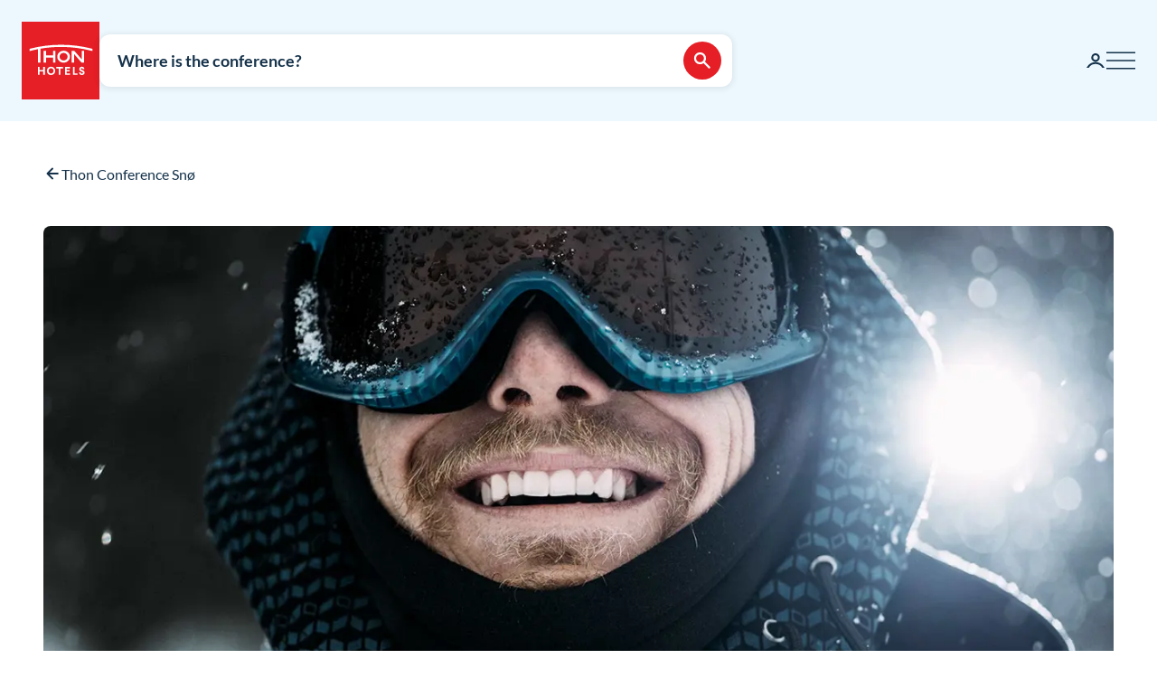

--- FILE ---
content_type: text/html; charset=utf-8
request_url: https://www.thonhotels.com/conference/norway/lorenskog/thon-conference-sno/aktiviteter/
body_size: 31667
content:


<!doctype html>
<html lang="no">
    <head>
        <meta charset="utf-8" />
        <title>Sett sn&#xF8;opplevelser p&#xE5; neste &#xE5;rs konferanseagenda | SN&#xD8;</title>
            <script nonce="w1x7SvHvdU&#x2B;u9tB2jzOEPlFw7ddpdEtsqytFH09VzCo=" id="CookieConsent" src="https://policy.app.cookieinformation.com/uc.js" data-culture="EN" data-gcm-enabled="false" type="text/javascript" async></script>

        

<script nonce="w1x7SvHvdU&#x2B;u9tB2jzOEPlFw7ddpdEtsqytFH09VzCo=">
    window.dataLayer = window.dataLayer || [];

window.dataLayer.push({"event":"authentication","user":{"userId":"2103c26e285aa30583edec5916fc79cea8ffd5c64a37518bd9d336e5a370de57","isAuthenticated":false}});
    (function (w, d, s, l, i) {
        w[l] = w[l] || []; w[l].push({
            'gtm.start':
                new Date().getTime(), event: 'gtm.js'
        }); var f = d.getElementsByTagName(s)[0],
            j = d.createElement(s), dl = l != 'dataLayer' ? '&l=' + l : ''; j.async = true; j.src =
                'https://analytics.thonhotels.com/gtm.js?id=' + i + dl; var n = d.querySelector('[nonce]');
        n && j.setAttribute('nonce', n.nonce || n.getAttribute('nonce')); f.parentNode.insertBefore(j, f);
    })(window, document, 'script', 'dataLayer', 'GTM-PQLC5K9F');

</script>

        
        <meta name="viewport" content="width=device-width,initial-scale=1" />
<meta name="format-detection" content="telephone=no">

<link href="https://www.thonhotels.no/konferanse/norge/lorenskog/thon-conference-sno/aktiviteter/" hreflang="no" rel="alternate"></link><link href="https://www.thonhotels.com/sv/konferens/norge/lorenskog/thon-conference-sno/aktiviteter/" hreflang="sv" rel="alternate"></link>
<link href="https://www.thonhotels.no/konferanse/norge/lorenskog/thon-conference-sno/aktiviteter/" rel="canonical"></link>
<meta content="Berik neste &amp;#229;rs konferanseog bestill p&amp;#229; p&amp;#229; Thon Hotel Sn&amp;#248;. Vi kan garantere for flotte konferanselokaler og en actionfylt agenda!" name="description"></meta>
<meta content="47317" name="pageID"></meta>


<!-- Open graph -->
<meta property="og:title" content="Sett sn&#xF8;opplevelser p&#xE5; neste &#xE5;rs konferanseagenda | SN&#xD8;" />
<meta property="og:description" content="Berik neste &#xE5;rs konferanseog bestill p&#xE5; p&#xE5; Thon Hotel Sn&#xF8;. Vi kan garantere for flotte konferanselokaler og en actionfylt agenda!" />
<meta property="og:type" content="website" />  
<meta property="og:url" content="https://www.thonhotels.no/konferanse/norge/lorenskog/thon-conference-sno/aktiviteter/" />
<meta property="og:image" content="https://www.thonhotels.com/globalassets/hoteller/norge/lorenskog/thon-hotel-sno/aktiviteter/mann-med-goggles.jpg"/>
<meta property="og:site_name" content="Thon Hotels" />
<meta property="og:locale" content="nb_NO" />

<!-- Twitter cards -->
<meta name="twitter:card" content="summary"/>
<meta name="twitter:site" content="https://twitter.com/thonhotels" />


<link rel="stylesheet" href="/bundles/core.css?v=wVko7AbypBbSDdCEojp6pAjBFS4M36MExM_nj-yBMCk">
<link rel="stylesheet" href="/bundles/main.css?v=THHPdeS-R2bzm5TEP8xMIkiOHuB-OVq06Q49YqStDrQ">

<!-- Preload fonts -->
<link rel="preload" as="font" href="/UI/Fonts/lato-regular.woff2" type="font/woff2" crossorigin="anonymous">
<link rel="preload" as="font" href="/UI/Fonts/lato-bold.woff2" type="font/woff2" crossorigin="anonymous">
<link rel="preload" as="font" href="/UI/Fonts/lato-italic.woff2" type="font/woff2" crossorigin="anonymous">

<!-- Touch icons and favicons -->
<link rel="apple-touch-icon" sizes="180x180" href="/UI/favicons/apple-touch-icon.png">
<link rel="icon" type="image/png" sizes="32x32" href="/UI/favicons/favicon-32x32.png">
<link rel="icon" type="image/png" sizes="16x16" href="/UI/favicons/favicon-16x16.png">
<link rel="mask-icon" href="/UI/favicons/safari-pinned-tab.svg" color="#e61e26">
<link rel="shortcut icon" href="/favicon.ico">
<meta name="msapplication-TileColor" content="#ffffff">
<meta name="msapplication-config" content="/UI/favicons/browserconfig.xml">
<meta name="theme-color" content="#ffffff">

        
    









        


<script nonce="w1x7SvHvdU&#x2B;u9tB2jzOEPlFw7ddpdEtsqytFH09VzCo=">
    (function () {
        const searchButtons = document.querySelectorAll('.search-dialog__submit-btn');
        searchButtons.forEach((item) => {
            item.addEventListener('click', function () {
                window._mfq = window._mfq || [];
                _mfq.push(['activateFeedback', '3IB0025kP0aJGybRPGcirg']);
            });
        });
    })();
</script>


        
<script nonce="w1x7SvHvdU&#x2B;u9tB2jzOEPlFw7ddpdEtsqytFH09VzCo=" src="https://www.google.com/recaptcha/enterprise.js?render=6Lc4nHUqAAAAAITpR6_TdI9i2rhnuXWA4lAK5FhP" async></script>

        
    

        
        
        

    <script nonce="w1x7SvHvdU&#x2B;u9tB2jzOEPlFw7ddpdEtsqytFH09VzCo=" type="application/ld+json">
        {"@context":"https://schema.org","@type":"Organization","name":"Thon Hotels","url":"https://www.thonhotels.com/","logo":{"@type":"ImageObject","url":"https://www.thonhotels.com/UI/thon-hotels-logo.png","contentUrl":"https://www.thonhotels.com/UI/thon-hotels-logo.png"}}
    </script>
    <script nonce="w1x7SvHvdU&#x2B;u9tB2jzOEPlFw7ddpdEtsqytFH09VzCo=" type="application/ld+json">
        {"@context":"https://schema.org","@type":"WebPage","description":"Berik neste \u00E5rs konferanseog bestill p\u00E5 p\u00E5 Thon Hotel Sn\u00F8. Vi kan garantere for flotte konferanselokaler og en actionfylt agenda!","url":"https://www.thonhotels.no/konferanse/norge/lorenskog/thon-conference-sno/aktiviteter/","headline":"Sett sn\u00F8glede p\u00E5 neste \u00E5rs konferanseagenda","breadcrumb":{"@type":"BreadcrumbList","itemListElement":[{"@type":"ListItem","name":"M\u00F8ter og konferanse","item":{"@type":"Thing","@id":"https://www.thonhotels.no/konferanse/"},"position":1},{"@type":"ListItem","name":"Norge","item":{"@type":"Thing","@id":"https://www.thonhotels.no/konferanse/norge/"},"position":2},{"@type":"ListItem","name":"Konferansehotell i L\u00F8renskog","item":{"@type":"Thing","@id":"https://www.thonhotels.no/konferanse/norge/lorenskog/"},"position":3},{"@type":"ListItem","name":"Sett sn\u00F8glede p\u00E5 neste \u00E5rs konferanseagenda","item":{"@type":"Thing","@id":"https://www.thonhotels.no/konferanse/norge/lorenskog/thon-conference-sno/aktiviteter/"},"position":4}]}}
    </script>

        <link rel="manifest" href="/UI/favicons/site.webmanifest">
    </head>
    <body class="articlePage  ">
        <nav aria-label="Go to content">
            <a href="#content" class="sr-only sr-only--selectable">Go directly to content</a>
        </nav>
        

<!-- Google Tag Manager -->
<noscript>
    <iframe src="https://analytics.thonhotels.com/ns.html?id=GTM-PQLC5K9F"
            height="0" width="0" style="display:none;visibility:hidden"></iframe>
</noscript>

        


        <div class="site-grid">
        <!-- Page start-->
            <dialog class="modal-dialog modal-dialog--fullscreen" id="fullscreen">
                <div class="modal-dialog__content">
                    <form method="dialog">
                        <button type="submit" class="modal-dialog__close" aria-label="Close">
                            <svg class="icon icon--primary icon--24" aria-hidden="true"><use href="/UI/Icons/svg-sprite.svg#ic-close-24"></use></svg>
                        </button>
                    <input name="__RequestVerificationToken" type="hidden" value="CfDJ8KPEBhU4JblFhGIzpieb_6s_pLcV8aYaR0WQYbD2DODKMFzA49hL_TEco3onWM9fiaqz9_kS_xWy4jrd6l6W3KgH40CVPftAbp9-VQV1-rn4cYQLukuYOJZrX9VEcCBGUarDiwunt-pCpw0WAsyJ1OU" /></form>
                    <div class="modal-dialog__content-inner">
                    </div>
                </div>
            </dialog>

            <!-- Site messages -->
            

            

            

            





                
            
<header class="global-header">
    <a href="/" class="global-header__logo" aria-label="Thon Hotels">
    <svg class="global-header__logo-symbol" aria-hidden="true" width="86" height="86" viewBox="0 0 100 100" fill="none" xmlns="http://www.w3.org/2000/svg">
    <path d="M100 0H0V100H100V0Z" fill="#E61E26" />
<path d="M40.494 43.4215H31.3229V37.4956H28.3247V52.5221H31.3229V46.2081H40.494V52.5221H43.457V37.4956H40.494V43.4215Z" fill="white" />
<path d="M77.2842 48.5362L67.6898 37.4956H64.3389V52.4868H67.3018V41.4815L76.8962 52.4868H80.2472V37.4956H77.2842V48.5362Z" fill="white" />
<path d="M62.0815 45.0087C62.0815 49.2415 58.413 52.6983 53.9333 52.6983C49.4183 52.6983 45.7852 49.2415 45.7852 45.0087C45.7852 40.7759 49.4536 37.3191 53.9333 37.3191C58.413 37.3191 62.0815 40.7406 62.0815 45.0087ZM59.0832 45.0087C59.0832 42.2926 56.7552 40.1057 53.898 40.1057C51.0409 40.1057 48.7128 42.2926 48.7128 45.0087C48.7128 47.7247 51.0409 49.9117 53.898 49.9117C56.7552 49.9117 59.0832 47.6895 59.0832 45.0087Z" fill="white" />
<path d="M90.7937 34.8147C77.7426 31.3932 64.2329 29.6648 50.6174 29.6648C37.0018 29.6648 23.4921 31.3932 10.441 34.8147L10.1235 34.8853V37.8129L10.6879 37.6719C14.0389 36.79 17.4604 35.9787 20.8819 35.3438V52.5219H23.986V34.7442C32.7338 33.2274 41.6227 32.4514 50.5821 32.4514C64.1271 32.4514 77.5662 34.2151 90.5468 37.6366L91.1112 37.7777V34.8853L90.7937 34.8147Z" fill="white" />
<path d="M27.7604 62.1163H22.8574V58.1304H20.8115V68.3949H22.8574V64.0563H27.7604V68.3949H29.8415V58.1304H27.7604V62.1163Z" fill="white" />
<path d="M37.7779 57.9187C36.2612 57.9187 34.9208 58.4478 33.9331 59.4355C32.9808 60.3878 32.4517 61.7635 32.4517 63.245C32.4517 64.7265 32.9808 66.1021 33.9331 67.0898C34.8855 68.0774 36.2612 68.6065 37.7779 68.6065C40.8467 68.6065 43.1042 66.349 43.1042 63.245C43.1042 60.1762 40.882 57.9187 37.7779 57.9187ZM40.9525 63.245C40.9525 65.2556 39.6474 66.6665 37.7779 66.6665C35.9085 66.6665 34.6033 65.2556 34.6033 63.245C34.6033 61.2344 35.9085 59.8587 37.7779 59.8587C39.6474 59.8587 40.9525 61.2344 40.9525 63.245Z" fill="white" />
<path d="M44.4092 60.0351H47.7249V68.3949H49.7707V60.0351H53.1217V58.1304H44.4092V60.0351Z" fill="white" />
<path d="M55.8027 68.3949H62.0814V66.4902H57.8486V64.0916H61.5876V62.1515H57.8486V60.0351H62.0814V58.1304H55.8027V68.3949Z" fill="white" />
<path d="M67.9718 58.1304H65.8906V68.3949H71.8166V66.4902H67.9718V58.1304Z" fill="white" />
<path d="M77.9192 62.2573C76.7199 61.834 76.1556 61.5871 76.1556 60.8111C76.1556 60.1409 76.5788 59.7529 77.2843 59.7529C78.0251 59.7529 78.4836 60.2467 78.5189 60.9875V61.0228H80.6V60.9875C80.5295 59.0122 79.3654 57.9187 77.3549 57.9187C76.3672 57.9187 75.5559 58.2009 74.9563 58.8005C74.3919 59.3649 74.0744 60.1057 74.0744 61.0228C74.0744 62.5748 74.921 63.4919 77.0374 64.1621C78.3425 64.5854 78.8363 65.0087 78.8363 65.6436C78.8363 66.3138 78.3072 66.7723 77.5312 66.7723C76.5083 66.7723 75.9792 66.2432 75.9439 65.2556V65.2203H73.8628V65.2556C73.9333 67.3367 75.2737 68.6065 77.496 68.6065C78.4836 68.6065 79.3302 68.3243 79.9298 67.7952C80.5647 67.2309 80.9175 66.4549 80.9175 65.5025C80.8822 63.8799 80.0356 62.9981 77.9192 62.2573Z" fill="white" />

</svg>

</a>

    


    



<div class="global-header__search">
    <button class="global-header__search-trigger _jsShowDialog" type="button">

            <span class="u-hide-for-medium-down">Where is the conference?</span>

        <span class="u-hide-for-medium">Find a hotel</span>
        <span class="global-header__search-trigger-icon">
            <svg class="icon icon--inverse icon--24" aria-hidden="true"><use href="/UI/Icons/svg-sprite.svg#ic-search-24"></use></svg>
        </span>
    </button>

</div>



<dialog class="search-dialog is-conference" id="searchDialog" data-bodyclass="is-dialog" aria-label="Conference search">

    <div class="modal modal--loader" id="searchLoaderModal">
        <div class="modal__background"></div>
        <div class="modal__content" role="dialog">
            <div class="loader u-text-center">
                <div class="loader__svg">
    <iframe width="65" height="65" frameborder="0" aria-hidden="true" src="/UI/Illustrations/animated-suitcase.svg"></iframe>
</div>

                <p class="loader__message">Search in progress...</p>
            </div>
        </div>
    </div>

    <header class="search-dialog__header">
        <a href="/" class="search-dialog__logo" aria-label="Thon Hotels">
            <svg class="global-header__logo-symbol" aria-hidden="true" width="86" height="86" viewBox="0 0 100 100" fill="none" xmlns="http://www.w3.org/2000/svg">
    <path d="M100 0H0V100H100V0Z" fill="#E61E26" />
<path d="M40.494 43.4215H31.3229V37.4956H28.3247V52.5221H31.3229V46.2081H40.494V52.5221H43.457V37.4956H40.494V43.4215Z" fill="white" />
<path d="M77.2842 48.5362L67.6898 37.4956H64.3389V52.4868H67.3018V41.4815L76.8962 52.4868H80.2472V37.4956H77.2842V48.5362Z" fill="white" />
<path d="M62.0815 45.0087C62.0815 49.2415 58.413 52.6983 53.9333 52.6983C49.4183 52.6983 45.7852 49.2415 45.7852 45.0087C45.7852 40.7759 49.4536 37.3191 53.9333 37.3191C58.413 37.3191 62.0815 40.7406 62.0815 45.0087ZM59.0832 45.0087C59.0832 42.2926 56.7552 40.1057 53.898 40.1057C51.0409 40.1057 48.7128 42.2926 48.7128 45.0087C48.7128 47.7247 51.0409 49.9117 53.898 49.9117C56.7552 49.9117 59.0832 47.6895 59.0832 45.0087Z" fill="white" />
<path d="M90.7937 34.8147C77.7426 31.3932 64.2329 29.6648 50.6174 29.6648C37.0018 29.6648 23.4921 31.3932 10.441 34.8147L10.1235 34.8853V37.8129L10.6879 37.6719C14.0389 36.79 17.4604 35.9787 20.8819 35.3438V52.5219H23.986V34.7442C32.7338 33.2274 41.6227 32.4514 50.5821 32.4514C64.1271 32.4514 77.5662 34.2151 90.5468 37.6366L91.1112 37.7777V34.8853L90.7937 34.8147Z" fill="white" />
<path d="M27.7604 62.1163H22.8574V58.1304H20.8115V68.3949H22.8574V64.0563H27.7604V68.3949H29.8415V58.1304H27.7604V62.1163Z" fill="white" />
<path d="M37.7779 57.9187C36.2612 57.9187 34.9208 58.4478 33.9331 59.4355C32.9808 60.3878 32.4517 61.7635 32.4517 63.245C32.4517 64.7265 32.9808 66.1021 33.9331 67.0898C34.8855 68.0774 36.2612 68.6065 37.7779 68.6065C40.8467 68.6065 43.1042 66.349 43.1042 63.245C43.1042 60.1762 40.882 57.9187 37.7779 57.9187ZM40.9525 63.245C40.9525 65.2556 39.6474 66.6665 37.7779 66.6665C35.9085 66.6665 34.6033 65.2556 34.6033 63.245C34.6033 61.2344 35.9085 59.8587 37.7779 59.8587C39.6474 59.8587 40.9525 61.2344 40.9525 63.245Z" fill="white" />
<path d="M44.4092 60.0351H47.7249V68.3949H49.7707V60.0351H53.1217V58.1304H44.4092V60.0351Z" fill="white" />
<path d="M55.8027 68.3949H62.0814V66.4902H57.8486V64.0916H61.5876V62.1515H57.8486V60.0351H62.0814V58.1304H55.8027V68.3949Z" fill="white" />
<path d="M67.9718 58.1304H65.8906V68.3949H71.8166V66.4902H67.9718V58.1304Z" fill="white" />
<path d="M77.9192 62.2573C76.7199 61.834 76.1556 61.5871 76.1556 60.8111C76.1556 60.1409 76.5788 59.7529 77.2843 59.7529C78.0251 59.7529 78.4836 60.2467 78.5189 60.9875V61.0228H80.6V60.9875C80.5295 59.0122 79.3654 57.9187 77.3549 57.9187C76.3672 57.9187 75.5559 58.2009 74.9563 58.8005C74.3919 59.3649 74.0744 60.1057 74.0744 61.0228C74.0744 62.5748 74.921 63.4919 77.0374 64.1621C78.3425 64.5854 78.8363 65.0087 78.8363 65.6436C78.8363 66.3138 78.3072 66.7723 77.5312 66.7723C76.5083 66.7723 75.9792 66.2432 75.9439 65.2556V65.2203H73.8628V65.2556C73.9333 67.3367 75.2737 68.6065 77.496 68.6065C78.4836 68.6065 79.3302 68.3243 79.9298 67.7952C80.5647 67.2309 80.9175 66.4549 80.9175 65.5025C80.8822 63.8799 80.0356 62.9981 77.9192 62.2573Z" fill="white" />

</svg>

        </a>
        <form class="search-dialog__close-form" method="dialog">
            <button class="btn btn--icon-only" type="submit" aria-label="Close">
                <svg class="icon icon--primary" aria-hidden="true"><use href="/UI/Icons/svg-sprite.svg#ic-close-24"></use></svg>
            </button>
        <input name="__RequestVerificationToken" type="hidden" value="CfDJ8KPEBhU4JblFhGIzpieb_6s_pLcV8aYaR0WQYbD2DODKMFzA49hL_TEco3onWM9fiaqz9_kS_xWy4jrd6l6W3KgH40CVPftAbp9-VQV1-rn4cYQLukuYOJZrX9VEcCBGUarDiwunt-pCpw0WAsyJ1OU" /></form>
    </header>

    <form id="search_form" novalidate action="/conference/" data-ajax method="post" data-target="#search_validation_errors" data-indicator="#searchLoaderModal">
    </form>

    <div class="search-dialog__content" data-form="search_form">
        
<div class="search-dialog__primary _jsCloseOnLostFocus" data-autocomplete >
    <div class="search-dialog__input search-dialog__input--hotel _jsActiveOnFocus ">
        <input type="hidden" name="SearchPageId" value="0" />
        <label class="search-dialog__input-label" for="search-dialog-input">Where do you want to hold the conference?</label>
        <input class="search-dialog__input-field amp-unmask"
               type="search"
               id="search-dialog-input"
               name="HotelSearch" 
               placeholder="Hotel or destination"
               autofocus
               role="combobox"
               autocomplete="off"
               aria-autocomplete="list"
               aria-expanded="false"
               aria-controls="searchDialogConferenceHotels"
               data-validationinput-for="SearchPageId">
    </div>
    <div class="field-validation-error is-hidden" data-validationmessage-for="SearchPageId"></div>

    <div class="search-dialog__panel search-dialog__panel--hotels" id="searchDialogConferenceHotels">
        <div class="search-autocomplete__no-hits" data-nohits hidden>We did not find any hotels or destinations that match your search criteria</div>
        <ul class="search-autocomplete" data-autocomplete-menu>
                <li class="search-autocomplete__item destination" data-search-terms="&#xC5;l " data-value="4476" hidden>
                    <button class="search-autocomplete__item-btn" type="button" tabindex="-1">&#xC5;l (1 hotel)</button>
                </li>
                <li class="search-autocomplete__item destination" data-search-terms="&#xC5;lesund Molde" data-value="4504" hidden>
                    <button class="search-autocomplete__item-btn" type="button" tabindex="-1">&#xC5;lesund (2 hotels)</button>
                </li>
                <li class="search-autocomplete__item destination" data-search-terms="Alta Hammerfest" data-value="4460" hidden>
                    <button class="search-autocomplete__item-btn" type="button" tabindex="-1">Alta (1 hotel)</button>
                </li>
                <li class="search-autocomplete__item destination" data-search-terms="Andenes " data-value="21078" hidden>
                    <button class="search-autocomplete__item-btn" type="button" tabindex="-1">Andenes (1 hotel)</button>
                </li>
                <li class="search-autocomplete__item destination" data-search-terms="Arendal " data-value="3742" hidden>
                    <button class="search-autocomplete__item-btn" type="button" tabindex="-1">Arendal (1 hotel)</button>
                </li>
                <li class="search-autocomplete__item destination" data-search-terms="Asker " data-value="3776" hidden>
                    <button class="search-autocomplete__item-btn" type="button" tabindex="-1">Asker (1 hotel)</button>
                </li>
                <li class="search-autocomplete__item destination" data-search-terms="" data-value="3782" hidden>
                    <button class="search-autocomplete__item-btn" type="button" tabindex="-1">Belgium</button>
                </li>
                <li class="search-autocomplete__item destination" data-search-terms="Bergen " data-value="3744" hidden>
                    <button class="search-autocomplete__item-btn" type="button" tabindex="-1">Bergen (3 hotels)</button>
                </li>
                <li class="search-autocomplete__item destination" data-search-terms="Bod&#xF8; " data-value="3761" hidden>
                    <button class="search-autocomplete__item-btn" type="button" tabindex="-1">Bod&#xF8; (2 hotels)</button>
                </li>
                <li class="search-autocomplete__item destination" data-search-terms="Br&#xF8;nn&#xF8;ysund " data-value="4470" hidden>
                    <button class="search-autocomplete__item-btn" type="button" tabindex="-1">Br&#xF8;nn&#xF8;ysund (1 hotel)</button>
                </li>
                <li class="search-autocomplete__item destination" data-search-terms="Brussels " data-value="3783" hidden>
                    <button class="search-autocomplete__item-btn" type="button" tabindex="-1">Brussels (5 hotels)</button>
                </li>
                <li class="search-autocomplete__item destination" data-search-terms="" data-value="90202" hidden>
                    <button class="search-autocomplete__item-btn" type="button" tabindex="-1">Central Norway</button>
                </li>
                <li class="search-autocomplete__item destination" data-search-terms="Conference hotel in Gothenburg Sverige" data-value="80741" hidden>
                    <button class="search-autocomplete__item-btn" type="button" tabindex="-1">Conference hotel in Gothenburg (1 hotel)</button>
                </li>
                <li class="search-autocomplete__item destination" data-search-terms="" data-value="68849" hidden>
                    <button class="search-autocomplete__item-btn" type="button" tabindex="-1">Denmark</button>
                </li>
                <li class="search-autocomplete__item destination" data-search-terms="Drammen " data-value="98538" hidden>
                    <button class="search-autocomplete__item-btn" type="button" tabindex="-1">Drammen (1 hotel)</button>
                </li>
                <li class="search-autocomplete__item destination" data-search-terms="" data-value="90197" hidden>
                    <button class="search-autocomplete__item-btn" type="button" tabindex="-1">Eastern Norway</button>
                </li>
                <li class="search-autocomplete__item destination" data-search-terms="Elverum " data-value="62954" hidden>
                    <button class="search-autocomplete__item-btn" type="button" tabindex="-1">Elverum (2 hotels)</button>
                </li>
                <li class="search-autocomplete__item destination" data-search-terms="Fl&#xE5; " data-value="4465" hidden>
                    <button class="search-autocomplete__item-btn" type="button" tabindex="-1">Fl&#xE5; (1 hotel)</button>
                </li>
                <li class="search-autocomplete__item destination" data-search-terms="Fosnav&#xE5;g &#xC5;lesund M&#xE5;l&#xF8;y" data-value="3750" hidden>
                    <button class="search-autocomplete__item-btn" type="button" tabindex="-1">Fosnav&#xE5;g (1 hotel)</button>
                </li>
                <li class="search-autocomplete__item destination" data-search-terms="Gardermoen Oslo lufthavn, Oslo airport" data-value="3763" hidden>
                    <button class="search-autocomplete__item-btn" type="button" tabindex="-1">Gardermoen (1 hotel)</button>
                </li>
                <li class="search-autocomplete__item destination" data-search-terms="Halden " data-value="4474" hidden>
                    <button class="search-autocomplete__item-btn" type="button" tabindex="-1">Halden (1 hotel)</button>
                </li>
                <li class="search-autocomplete__item destination" data-search-terms="Hamar " data-value="53759" hidden>
                    <button class="search-autocomplete__item-btn" type="button" tabindex="-1">Hamar (1 hotel)</button>
                </li>
                <li class="search-autocomplete__item destination" data-search-terms="Hammerfest Alta" data-value="4478" hidden>
                    <button class="search-autocomplete__item-btn" type="button" tabindex="-1">Hammerfest (1 hotel)</button>
                </li>
                <li class="search-autocomplete__item destination" data-search-terms="Harstad " data-value="4480" hidden>
                    <button class="search-autocomplete__item-btn" type="button" tabindex="-1">Harstad (1 hotel)</button>
                </li>
                <li class="search-autocomplete__item destination" data-search-terms="Horten " data-value="20401" hidden>
                    <button class="search-autocomplete__item-btn" type="button" tabindex="-1">Horten (1 hotel)</button>
                </li>
                <li class="search-autocomplete__item destination" data-search-terms="Kautokeino " data-value="3752" hidden>
                    <button class="search-autocomplete__item-btn" type="button" tabindex="-1">Kautokeino (1 hotel)</button>
                </li>
                <li class="search-autocomplete__item destination" data-search-terms="Kirkenes " data-value="3754" hidden>
                    <button class="search-autocomplete__item-btn" type="button" tabindex="-1">Kirkenes (1 hotel)</button>
                </li>
                <li class="search-autocomplete__item destination" data-search-terms="Kristiansand " data-value="3772" hidden>
                    <button class="search-autocomplete__item-btn" type="button" tabindex="-1">Kristiansand (3 hotels)</button>
                </li>
                <li class="search-autocomplete__item destination" data-search-terms="Kristiansund Molde" data-value="4486" hidden>
                    <button class="search-autocomplete__item-btn" type="button" tabindex="-1">Kristiansund (1 hotel)</button>
                </li>
                <li class="search-autocomplete__item destination" data-search-terms="Levanger " data-value="4463" hidden>
                    <button class="search-autocomplete__item-btn" type="button" tabindex="-1">Levanger (1 hotel)</button>
                </li>
                <li class="search-autocomplete__item destination" data-search-terms="Lillestr&#xF8;m " data-value="3740" hidden>
                    <button class="search-autocomplete__item-btn" type="button" tabindex="-1">Lillestr&#xF8;m (1 hotel)</button>
                </li>
                <li class="search-autocomplete__item destination" data-search-terms="Lofoten Svolv&#xE6;r" data-value="3756" hidden>
                    <button class="search-autocomplete__item-btn" type="button" tabindex="-1">Lofoten (2 hotels)</button>
                </li>
                <li class="search-autocomplete__item destination" data-search-terms="L&#xF8;renskog " data-value="3774" hidden>
                    <button class="search-autocomplete__item-btn" type="button" tabindex="-1">L&#xF8;renskog (1 hotel)</button>
                </li>
                <li class="search-autocomplete__item destination" data-search-terms="M&#xE5;l&#xF8;y " data-value="21186" hidden>
                    <button class="search-autocomplete__item-btn" type="button" tabindex="-1">M&#xE5;l&#xF8;y (1 hotel)</button>
                </li>
                <li class="search-autocomplete__item destination" data-search-terms="Narvik " data-value="20462" hidden>
                    <button class="search-autocomplete__item-btn" type="button" tabindex="-1">Narvik (1 hotel)</button>
                </li>
                <li class="search-autocomplete__item destination" data-search-terms="" data-value="3789" hidden>
                    <button class="search-autocomplete__item-btn" type="button" tabindex="-1">Netherlands</button>
                </li>
                <li class="search-autocomplete__item destination" data-search-terms="Norheimsund " data-value="4500" hidden>
                    <button class="search-autocomplete__item-btn" type="button" tabindex="-1">Norheimsund (1 hotel)</button>
                </li>
                <li class="search-autocomplete__item destination" data-search-terms="" data-value="90200" hidden>
                    <button class="search-autocomplete__item-btn" type="button" tabindex="-1">Northern Norway</button>
                </li>
                <li class="search-autocomplete__item destination" data-search-terms="" data-value="3671" hidden>
                    <button class="search-autocomplete__item-btn" type="button" tabindex="-1">Norway</button>
                </li>
                <li class="search-autocomplete__item destination" data-search-terms="Notodden " data-value="89108" hidden>
                    <button class="search-autocomplete__item-btn" type="button" tabindex="-1">Notodden (1 hotel)</button>
                </li>
                <li class="search-autocomplete__item destination" data-search-terms="Oslo " data-value="3672" hidden>
                    <button class="search-autocomplete__item-btn" type="button" tabindex="-1">Oslo (12 hotels)</button>
                </li>
                <li class="search-autocomplete__item destination" data-search-terms="Otta " data-value="4493" hidden>
                    <button class="search-autocomplete__item-btn" type="button" tabindex="-1">Otta (1 hotel)</button>
                </li>
                <li class="search-autocomplete__item destination" data-search-terms="Rotterdam " data-value="3790" hidden>
                    <button class="search-autocomplete__item-btn" type="button" tabindex="-1">Rotterdam (1 hotel)</button>
                </li>
                <li class="search-autocomplete__item destination" data-search-terms="Sandnes " data-value="4498" hidden>
                    <button class="search-autocomplete__item-btn" type="button" tabindex="-1">Sandnes (1 hotel)</button>
                </li>
                <li class="search-autocomplete__item destination" data-search-terms="Sandvika " data-value="3765" hidden>
                    <button class="search-autocomplete__item-btn" type="button" tabindex="-1">Sandvika (1 hotel)</button>
                </li>
                <li class="search-autocomplete__item destination" data-search-terms="Selbu Trondheim" data-value="78125" hidden>
                    <button class="search-autocomplete__item-btn" type="button" tabindex="-1">Selbu (1 hotel)</button>
                </li>
                <li class="search-autocomplete__item destination" data-search-terms="Skeikampen Otta Hamar" data-value="4502" hidden>
                    <button class="search-autocomplete__item-btn" type="button" tabindex="-1">Skeikampen (1 hotel)</button>
                </li>
                <li class="search-autocomplete__item destination" data-search-terms="Skien " data-value="4482" hidden>
                    <button class="search-autocomplete__item-btn" type="button" tabindex="-1">Skien (1 hotel)</button>
                </li>
                <li class="search-autocomplete__item destination" data-search-terms="Skiing " data-value="3770" hidden>
                    <button class="search-autocomplete__item-btn" type="button" tabindex="-1">Skiing (1 hotel)</button>
                </li>
                <li class="search-autocomplete__item destination" data-search-terms="Sor&#xF8; K&#xF8;benhavn Danmark Copenhagen" data-value="76354" hidden>
                    <button class="search-autocomplete__item-btn" type="button" tabindex="-1">Sor&#xF8; (1 hotel)</button>
                </li>
                <li class="search-autocomplete__item destination" data-search-terms="Sotra Bergen" data-value="86494" hidden>
                    <button class="search-autocomplete__item-btn" type="button" tabindex="-1">Sotra (1 hotel)</button>
                </li>
                <li class="search-autocomplete__item destination" data-search-terms="" data-value="90201" hidden>
                    <button class="search-autocomplete__item-btn" type="button" tabindex="-1">Southern Norway</button>
                </li>
                <li class="search-autocomplete__item destination" data-search-terms="Stavanger " data-value="4488" hidden>
                    <button class="search-autocomplete__item-btn" type="button" tabindex="-1">Stavanger (2 hotels)</button>
                </li>
                <li class="search-autocomplete__item destination" data-search-terms="" data-value="80740" hidden>
                    <button class="search-autocomplete__item-btn" type="button" tabindex="-1">Sweden</button>
                </li>
                <li class="search-autocomplete__item destination" data-search-terms="Taastrup K&#xF8;benhavn Danmark Copenhagen" data-value="68850" hidden>
                    <button class="search-autocomplete__item-btn" type="button" tabindex="-1">Taastrup (1 hotel)</button>
                </li>
                <li class="search-autocomplete__item destination" data-search-terms="Troms&#xF8; " data-value="4495" hidden>
                    <button class="search-autocomplete__item-btn" type="button" tabindex="-1">Troms&#xF8; (1 hotel)</button>
                </li>
                <li class="search-autocomplete__item destination" data-search-terms="Vester&#xE5;len " data-value="72312" hidden>
                    <button class="search-autocomplete__item-btn" type="button" tabindex="-1">Vester&#xE5;len (1 hotel)</button>
                </li>
                <li class="search-autocomplete__item destination" data-search-terms="Vinstra G&#xE5;l&#xE5;" data-value="72308" hidden>
                    <button class="search-autocomplete__item-btn" type="button" tabindex="-1">Vinstra (1 hotel)</button>
                </li>
                <li class="search-autocomplete__item destination" data-search-terms="" data-value="90199" hidden>
                    <button class="search-autocomplete__item-btn" type="button" tabindex="-1">Western Norway</button>
                </li>
                <li class="search-autocomplete__item hotel" data-search-terms="Hotel Bristol Oslo " data-value="3734" hidden>
                    <button class="search-autocomplete__item-btn" type="button" tabindex="-1">Hotel Bristol, Oslo</button>
                </li>
                <li class="search-autocomplete__item hotel" data-search-terms="Stanhope Hotel Brussels " data-value="3784" hidden>
                    <button class="search-autocomplete__item-btn" type="button" tabindex="-1">Stanhope Hotel Brussels</button>
                </li>
                <li class="search-autocomplete__item hotel" data-search-terms="Thon Conference Universitetsgaten Oslo " data-value="5438" hidden>
                    <button class="search-autocomplete__item-btn" type="button" tabindex="-1">Thon Conference Universitetsgaten, Oslo</button>
                </li>
                <li class="search-autocomplete__item hotel" data-search-terms="Thon Hotel &#xC5;lesund Molde" data-value="4505" hidden>
                    <button class="search-autocomplete__item-btn" type="button" tabindex="-1">Thon Hotel &#xC5;lesund</button>
                </li>
                <li class="search-autocomplete__item hotel" data-search-terms="Thon Hotel Alta Hammerfest" data-value="4461" hidden>
                    <button class="search-autocomplete__item-btn" type="button" tabindex="-1">Thon Hotel Alta</button>
                </li>
                <li class="search-autocomplete__item hotel" data-search-terms="Thon Hotel Andrikken Andenes " data-value="21079" hidden>
                    <button class="search-autocomplete__item-btn" type="button" tabindex="-1">Thon Hotel Andrikken, Andenes</button>
                </li>
                <li class="search-autocomplete__item hotel" data-search-terms="Thon Hotel Arena Lillestr&#xF8;m " data-value="3741" hidden>
                    <button class="search-autocomplete__item-btn" type="button" tabindex="-1">Thon Hotel Arena, Lillestr&#xF8;m</button>
                </li>
                <li class="search-autocomplete__item hotel" data-search-terms="Thon Hotel Arendal " data-value="3743" hidden>
                    <button class="search-autocomplete__item-btn" type="button" tabindex="-1">Thon Hotel Arendal</button>
                </li>
                <li class="search-autocomplete__item hotel" data-search-terms="Thon Hotel Asker " data-value="3777" hidden>
                    <button class="search-autocomplete__item-btn" type="button" tabindex="-1">Thon Hotel Asker</button>
                </li>
                <li class="search-autocomplete__item hotel" data-search-terms="Thon Hotel Backlund Levanger " data-value="4464" hidden>
                    <button class="search-autocomplete__item-btn" type="button" tabindex="-1">Thon Hotel Backlund, Levanger</button>
                </li>
                <li class="search-autocomplete__item hotel" data-search-terms="Thon Hotel Baronen &#xC5;lesund Molde" data-value="21248" hidden>
                    <button class="search-autocomplete__item-btn" type="button" tabindex="-1">Thon Hotel Baronen, &#xC5;lesund</button>
                </li>
                <li class="search-autocomplete__item hotel" data-search-terms="Thon Hotel Bergen Airport " data-value="3745" hidden>
                    <button class="search-autocomplete__item-btn" type="button" tabindex="-1">Thon Hotel Bergen Airport</button>
                </li>
                <li class="search-autocomplete__item hotel" data-search-terms="Thon Hotel Bj&#xF8;rneparken Fl&#xE5; " data-value="4466" hidden>
                    <button class="search-autocomplete__item-btn" type="button" tabindex="-1">Thon Hotel Bj&#xF8;rneparken, Fl&#xE5;</button>
                </li>
                <li class="search-autocomplete__item hotel" data-search-terms="Thon Hotel Bristol Stephanie Brussels " data-value="3785" hidden>
                    <button class="search-autocomplete__item-btn" type="button" tabindex="-1">Thon Hotel Bristol Stephanie, Brussels</button>
                </li>
                <li class="search-autocomplete__item hotel" data-search-terms="Thon Hotel Br&#xF8;nn&#xF8;ysund " data-value="4471" hidden>
                    <button class="search-autocomplete__item-btn" type="button" tabindex="-1">Thon Hotel Br&#xF8;nn&#xF8;ysund</button>
                </li>
                <li class="search-autocomplete__item hotel" data-search-terms="Thon Hotel Brussels Airport " data-value="3786" hidden>
                    <button class="search-autocomplete__item-btn" type="button" tabindex="-1">Thon Hotel Brussels Airport</button>
                </li>
                <li class="search-autocomplete__item hotel" data-search-terms="Thon Hotel Brussels City Centre " data-value="3787" hidden>
                    <button class="search-autocomplete__item-btn" type="button" tabindex="-1">Thon Hotel Brussels City Centre</button>
                </li>
                <li class="search-autocomplete__item hotel" data-search-terms="Thon Hotel Central Elverum " data-value="62955" hidden>
                    <button class="search-autocomplete__item-btn" type="button" tabindex="-1">Thon Hotel Central, Elverum</button>
                </li>
                <li class="search-autocomplete__item hotel" data-search-terms="Thon Hotel Dockyard Conference hotel in Gothenburg Sverige" data-value="80748" hidden>
                    <button class="search-autocomplete__item-btn" type="button" tabindex="-1">Thon Hotel Dockyard, Conference hotel in Gothenburg</button>
                </li>
                <li class="search-autocomplete__item hotel" data-search-terms="Thon Hotel Drammen " data-value="98539" hidden>
                    <button class="search-autocomplete__item-btn" type="button" tabindex="-1">Thon Hotel Drammen</button>
                </li>
                <li class="search-autocomplete__item hotel" data-search-terms="Thon Hotel Elgstua Elverum " data-value="62956" hidden>
                    <button class="search-autocomplete__item-btn" type="button" tabindex="-1">Thon Hotel Elgstua, Elverum</button>
                </li>
                <li class="search-autocomplete__item hotel" data-search-terms="Thon Hotel EU Brussels " data-value="3788" hidden>
                    <button class="search-autocomplete__item-btn" type="button" tabindex="-1">Thon Hotel EU, Brussels</button>
                </li>
                <li class="search-autocomplete__item hotel" data-search-terms="Thon Hotel Fosnav&#xE5;g &#xC5;lesund M&#xE5;l&#xF8;y" data-value="3751" hidden>
                    <button class="search-autocomplete__item-btn" type="button" tabindex="-1">Thon Hotel Fosnav&#xE5;g</button>
                </li>
                <li class="search-autocomplete__item hotel" data-search-terms="Thon Hotel Halden " data-value="4475" hidden>
                    <button class="search-autocomplete__item-btn" type="button" tabindex="-1">Thon Hotel Halden</button>
                </li>
                <li class="search-autocomplete__item hotel" data-search-terms="Thon Hotel Hallingdal &#xC5;l " data-value="4477" hidden>
                    <button class="search-autocomplete__item-btn" type="button" tabindex="-1">Thon Hotel Hallingdal, &#xC5;l</button>
                </li>
                <li class="search-autocomplete__item hotel" data-search-terms="Thon Hotel Hammerfest Alta" data-value="4479" hidden>
                    <button class="search-autocomplete__item-btn" type="button" tabindex="-1">Thon Hotel Hammerfest</button>
                </li>
                <li class="search-autocomplete__item hotel" data-search-terms="Thon Hotel Harstad " data-value="4481" hidden>
                    <button class="search-autocomplete__item-btn" type="button" tabindex="-1">Thon Hotel Harstad</button>
                </li>
                <li class="search-autocomplete__item hotel" data-search-terms="Thon Hotel H&#xF8;je Taastrup K&#xF8;benhavn Danmark Copenhagen" data-value="68852" hidden>
                    <button class="search-autocomplete__item-btn" type="button" tabindex="-1">Thon Hotel H&#xF8;je Taastrup</button>
                </li>
                <li class="search-autocomplete__item hotel" data-search-terms="Thon Hotel Horten " data-value="20402" hidden>
                    <button class="search-autocomplete__item-btn" type="button" tabindex="-1">Thon Hotel Horten</button>
                </li>
                <li class="search-autocomplete__item hotel" data-search-terms="Thon Hotel H&#xF8;yers Skien " data-value="4483" hidden>
                    <button class="search-autocomplete__item-btn" type="button" tabindex="-1">Thon Hotel H&#xF8;yers, Skien</button>
                </li>
                <li class="search-autocomplete__item hotel" data-search-terms="Thon Hotel Kautokeino " data-value="3753" hidden>
                    <button class="search-autocomplete__item-btn" type="button" tabindex="-1">Thon Hotel Kautokeino</button>
                </li>
                <li class="search-autocomplete__item hotel" data-search-terms="Thon Hotel Kirkenes " data-value="3755" hidden>
                    <button class="search-autocomplete__item-btn" type="button" tabindex="-1">Thon Hotel Kirkenes</button>
                </li>
                <li class="search-autocomplete__item hotel" data-search-terms="Thon Hotel Kristiansand " data-value="4484" hidden>
                    <button class="search-autocomplete__item-btn" type="button" tabindex="-1">Thon Hotel Kristiansand</button>
                </li>
                <li class="search-autocomplete__item hotel" data-search-terms="Thon Hotel Kristiansund Molde" data-value="4487" hidden>
                    <button class="search-autocomplete__item-btn" type="button" tabindex="-1">Thon Hotel Kristiansund</button>
                </li>
                <li class="search-autocomplete__item hotel" data-search-terms="Thon Hotel Linne Oslo " data-value="3735" hidden>
                    <button class="search-autocomplete__item-btn" type="button" tabindex="-1">Thon Hotel Linne, Oslo</button>
                </li>
                <li class="search-autocomplete__item hotel" data-search-terms="Thon Hotel Lofoten Svolv&#xE6;r" data-value="3760" hidden>
                    <button class="search-autocomplete__item-btn" type="button" tabindex="-1">Thon Hotel Lofoten</button>
                </li>
                <li class="search-autocomplete__item hotel" data-search-terms="Thon Hotel M&#xE5;l&#xF8;y " data-value="21187" hidden>
                    <button class="search-autocomplete__item-btn" type="button" tabindex="-1">Thon Hotel M&#xE5;l&#xF8;y</button>
                </li>
                <li class="search-autocomplete__item hotel" data-search-terms="Thon Hotel Maritim Stavanger " data-value="4489" hidden>
                    <button class="search-autocomplete__item-btn" type="button" tabindex="-1">Thon Hotel Maritim, Stavanger</button>
                </li>
                <li class="search-autocomplete__item hotel" data-search-terms="Thon Hotel Narvik " data-value="20463" hidden>
                    <button class="search-autocomplete__item-btn" type="button" tabindex="-1">Thon Hotel Narvik</button>
                </li>
                <li class="search-autocomplete__item hotel" data-search-terms="Thon Hotel Nordlys Bod&#xF8; " data-value="3762" hidden>
                    <button class="search-autocomplete__item-btn" type="button" tabindex="-1">Thon Hotel Nordlys, Bod&#xF8;</button>
                </li>
                <li class="search-autocomplete__item hotel" data-search-terms="Thon Hotel Norge Kristiansand " data-value="50657" hidden>
                    <button class="search-autocomplete__item-btn" type="button" tabindex="-1">Thon Hotel Norge, Kristiansand</button>
                </li>
                <li class="search-autocomplete__item hotel" data-search-terms="Thon Hotel Notodden " data-value="89109" hidden>
                    <button class="search-autocomplete__item-btn" type="button" tabindex="-1">Thon Hotel Notodden</button>
                </li>
                <li class="search-autocomplete__item hotel" data-search-terms="Thon Hotel Opera Oslo " data-value="3736" hidden>
                    <button class="search-autocomplete__item-btn" type="button" tabindex="-1">Thon Hotel Opera, Oslo</button>
                </li>
                <li class="search-autocomplete__item hotel" data-search-terms="Thon Hotel Orion Bergen " data-value="20434" hidden>
                    <button class="search-autocomplete__item-btn" type="button" tabindex="-1">Thon Hotel Orion, Bergen</button>
                </li>
                <li class="search-autocomplete__item hotel" data-search-terms="Thon Hotel Oslo Airport Gardermoen Oslo lufthavn, Oslo airport" data-value="3764" hidden>
                    <button class="search-autocomplete__item-btn" type="button" tabindex="-1">Thon Hotel Oslo Airport, Gardermoen</button>
                </li>
                <li class="search-autocomplete__item hotel" data-search-terms="Thon Hotel Oslofjord Sandvika " data-value="3766" hidden>
                    <button class="search-autocomplete__item-btn" type="button" tabindex="-1">Thon Hotel Oslofjord, Sandvika</button>
                </li>
                <li class="search-autocomplete__item hotel" data-search-terms="Thon Hotel Otta " data-value="4494" hidden>
                    <button class="search-autocomplete__item-btn" type="button" tabindex="-1">Thon Hotel Otta</button>
                </li>
                <li class="search-autocomplete__item hotel" data-search-terms="Thon Hotel Panorama Oslo " data-value="4490" hidden>
                    <button class="search-autocomplete__item-btn" type="button" tabindex="-1">Thon Hotel Panorama, Oslo</button>
                </li>
                <li class="search-autocomplete__item hotel" data-search-terms="Thon Hotel Parken Kristiansand " data-value="21169" hidden>
                    <button class="search-autocomplete__item-btn" type="button" tabindex="-1">Thon Hotel Parken, Kristiansand</button>
                </li>
                <li class="search-autocomplete__item hotel" data-search-terms="Thon Hotel Polar Troms&#xF8; " data-value="4496" hidden>
                    <button class="search-autocomplete__item-btn" type="button" tabindex="-1">Thon Hotel Polar, Troms&#xF8;</button>
                </li>
                <li class="search-autocomplete__item hotel" data-search-terms="Thon Hotel Rosenkrantz Bergen " data-value="7783" hidden>
                    <button class="search-autocomplete__item-btn" type="button" tabindex="-1">Thon Hotel Rosenkrantz Bergen</button>
                </li>
                <li class="search-autocomplete__item hotel" data-search-terms="Thon Hotel Rosenkrantz Oslo " data-value="4497" hidden>
                    <button class="search-autocomplete__item-btn" type="button" tabindex="-1">Thon Hotel Rosenkrantz Oslo</button>
                </li>
                <li class="search-autocomplete__item hotel" data-search-terms="Thon Hotel Rotterdam " data-value="3791" hidden>
                    <button class="search-autocomplete__item-btn" type="button" tabindex="-1">Thon Hotel Rotterdam</button>
                </li>
                <li class="search-autocomplete__item hotel" data-search-terms="Thon Hotel Sandnes " data-value="4499" hidden>
                    <button class="search-autocomplete__item-btn" type="button" tabindex="-1">Thon Hotel Sandnes</button>
                </li>
                <li class="search-autocomplete__item hotel" data-search-terms="Thon Hotel Sandven Norheimsund " data-value="4501" hidden>
                    <button class="search-autocomplete__item-btn" type="button" tabindex="-1">Thon Hotel Sandven, Norheimsund</button>
                </li>
                <li class="search-autocomplete__item hotel" data-search-terms="Thon Hotel Selbusj&#xF8;en Trondheim" data-value="78126" hidden>
                    <button class="search-autocomplete__item-btn" type="button" tabindex="-1">Thon Hotel Selbusj&#xF8;en</button>
                </li>
                <li class="search-autocomplete__item hotel" data-search-terms="Thon Hotel Skagen Bod&#xF8; " data-value="58757" hidden>
                    <button class="search-autocomplete__item-btn" type="button" tabindex="-1">Thon Hotel Skagen, Bod&#xF8;</button>
                </li>
                <li class="search-autocomplete__item hotel" data-search-terms="Thon Hotel Skeikampen Otta Hamar" data-value="4503" hidden>
                    <button class="search-autocomplete__item-btn" type="button" tabindex="-1">Thon Hotel Skeikampen</button>
                </li>
                <li class="search-autocomplete__item hotel" data-search-terms="Thon Hotel Ski Skiing " data-value="3771" hidden>
                    <button class="search-autocomplete__item-btn" type="button" tabindex="-1">Thon Hotel Ski, Skiing</button>
                </li>
                <li class="search-autocomplete__item hotel" data-search-terms="Thon Hotel Slottsparken Oslo " data-value="4491" hidden>
                    <button class="search-autocomplete__item-btn" type="button" tabindex="-1">Thon Hotel Slottsparken, Oslo</button>
                </li>
                <li class="search-autocomplete__item hotel" data-search-terms="Thon Hotel Sor&#xF8; K&#xF8;benhavn Danmark Copenhagen" data-value="76355" hidden>
                    <button class="search-autocomplete__item-btn" type="button" tabindex="-1">Thon Hotel Sor&#xF8;</button>
                </li>
                <li class="search-autocomplete__item hotel" data-search-terms="Thon Hotel Sortland Vester&#xE5;len " data-value="71654" hidden>
                    <button class="search-autocomplete__item-btn" type="button" tabindex="-1">Thon Hotel Sortland, Vester&#xE5;len</button>
                </li>
                <li class="search-autocomplete__item hotel" data-search-terms="Thon Hotel Spectrum Oslo " data-value="49188" hidden>
                    <button class="search-autocomplete__item-btn" type="button" tabindex="-1">Thon Hotel Spectrum, Oslo</button>
                </li>
                <li class="search-autocomplete__item hotel" data-search-terms="Thon Hotel Stavanger Forum " data-value="60764" hidden>
                    <button class="search-autocomplete__item-btn" type="button" tabindex="-1">Thon Hotel Stavanger Forum</button>
                </li>
                <li class="search-autocomplete__item hotel" data-search-terms="Thon Hotel Storo Oslo " data-value="19628" hidden>
                    <button class="search-autocomplete__item-btn" type="button" tabindex="-1">Thon Hotel Storo, Oslo</button>
                </li>
                <li class="search-autocomplete__item hotel" data-search-terms="Thon Hotel Straume Sotra Bergen" data-value="86500" hidden>
                    <button class="search-autocomplete__item-btn" type="button" tabindex="-1">Thon Hotel Straume, Sotra</button>
                </li>
                <li class="search-autocomplete__item hotel" data-search-terms="Thon Hotel Svolv&#xE6;r Lofoten Svolv&#xE6;r" data-value="55816" hidden>
                    <button class="search-autocomplete__item-btn" type="button" tabindex="-1">Thon Hotel Svolv&#xE6;r, Lofoten</button>
                </li>
                <li class="search-autocomplete__item hotel" data-search-terms="Thon Hotel Terminus Oslo " data-value="4492" hidden>
                    <button class="search-autocomplete__item-btn" type="button" tabindex="-1">Thon Hotel Terminus, Oslo</button>
                </li>
                <li class="search-autocomplete__item hotel" data-search-terms="Thon Hotel Ullevaal Stadion Oslo " data-value="3737" hidden>
                    <button class="search-autocomplete__item-btn" type="button" tabindex="-1">Thon Hotel Ullevaal Stadion, Oslo</button>
                </li>
                <li class="search-autocomplete__item hotel" data-search-terms="Thon Hotel Victoria Hamar " data-value="53760" hidden>
                    <button class="search-autocomplete__item-btn" type="button" tabindex="-1">Thon Hotel Victoria Hamar</button>
                </li>
                <li class="search-autocomplete__item hotel" data-search-terms="Thon Hotel Vika Atrium Oslo " data-value="3673" hidden>
                    <button class="search-autocomplete__item-btn" type="button" tabindex="-1">Thon Hotel Vika Atrium, Oslo</button>
                </li>
                <li class="search-autocomplete__item hotel" data-search-terms="Thon Hotel Vinstra G&#xE5;l&#xE5;" data-value="72311" hidden>
                    <button class="search-autocomplete__item-btn" type="button" tabindex="-1">Thon Hotel Vinstra</button>
                </li>
                <li class="search-autocomplete__item hotel" data-search-terms="Thon Hotels Sn&#xF8; L&#xF8;renskog " data-value="67555" hidden>
                    <button class="search-autocomplete__item-btn" type="button" tabindex="-1">Thon Hotels Sn&#xF8;, L&#xF8;renskog</button>
                </li>
        </ul>
        <ul class="search-autocomplete" data-start-menu>
            <li class="search-autocomplete__item flexible" data-value="3670">
                <button class="search-autocomplete__item-btn" type="button" tabindex="0">I&#x27;m flexible</button>
            </li>
            <li class="search-autocomplete__subitems">
                <h2 class="search-autocomplete__subheading m-t-24 m-b-8">Velg region</h2>
                <ul class="search-autocomplete__sublist">
                        <li class="search-autocomplete__item destination" data-value="90197">
                            <button class="search-autocomplete__item-btn" type="button" tabindex="0">Eastern Norway</button>
                        </li>
                        <li class="search-autocomplete__item destination" data-value="90199">
                            <button class="search-autocomplete__item-btn" type="button" tabindex="0">Western Norway</button>
                        </li>
                        <li class="search-autocomplete__item destination" data-value="90200">
                            <button class="search-autocomplete__item-btn" type="button" tabindex="0">Northern Norway</button>
                        </li>
                        <li class="search-autocomplete__item destination" data-value="90201">
                            <button class="search-autocomplete__item-btn" type="button" tabindex="0">Southern Norway</button>
                        </li>
                        <li class="search-autocomplete__item destination" data-value="90202">
                            <button class="search-autocomplete__item-btn" type="button" tabindex="0">Central Norway</button>
                        </li>
                </ul>
            </li>
            <li class="search-autocomplete__subitems">
                <h2 class="search-autocomplete__subheading m-t-24 m-b-8">Velg land</h2>
                <ul class="search-autocomplete__sublist">
                        <li class="search-autocomplete__item destination" data-value="3671">
                            <button class="search-autocomplete__item-btn" type="button" tabindex="0">Norway</button>
                        </li>
                        <li class="search-autocomplete__item destination" data-value="3782">
                            <button class="search-autocomplete__item-btn" type="button" tabindex="0">Belgium</button>
                        </li>
                        <li class="search-autocomplete__item destination" data-value="80740">
                            <button class="search-autocomplete__item-btn" type="button" tabindex="0">Sweden</button>
                        </li>
                        <li class="search-autocomplete__item destination" data-value="3789">
                            <button class="search-autocomplete__item-btn" type="button" tabindex="0">Netherlands</button>
                        </li>
                        <li class="search-autocomplete__item destination" data-value="68849">
                            <button class="search-autocomplete__item-btn" type="button" tabindex="0">Denmark</button>
                        </li>
                </ul>
            </li>
        </ul>
    </div>
</div>


        <div class="search-dialog__secondary">
            

<div class="search-dialog__dates _jsCloseOnLostFocus _jsConferenceSearchDialog">
    <button class="search-dialog__input is-done _jsShowOnFocus _jsToggleOnClick" type="button" aria-expanded="false" aria-controls="searchDialogDatepicker" data-validationinput-for="FromDate">
        <span class="search-dialog__input-label">When is the conference?</span>
        <span class="search-dialog__input-field _jsSelectedConferenceDateLabel">Select a date</span>
    </button>

    <div class="field-validation-error is-hidden" data-validationmessage-for="FromDate"></div>
    <div class="field-validation-error is-hidden" data-validationmessage-for="ToDate"></div>

    <div id="searchDialogDatepicker" class="search-dialog__panel search-dialog__panel--datepicker" hidden>
            <div class="button-tabs">
                <div class="button-tabs__choices m-b-40 _jsConferenceDateOptions">
                    <input type="hidden" id="isFlexibleDate" name="IsFlexibleDate" value="false"/>
                    <button type="button" aria-pressed="true" class="button-tabs__choice" data-connected-date-option="specific">Select a date</button>
                    <button type="button" aria-pressed="false" class="button-tabs__choice" data-connected-date-option="flexible">Flexible</button>
                </div>
            </div>
        <div class="datepicker" data-maxdate="2028-12-31" data-mindate="2026-01-19" data-date-option="specific" data-default-enddate-interval="0" >
            <div class="datepicker__nav">
                <button class="datepicker__nav-btn datepicker__nav-btn--prev" type="button" aria-label="Previous month">
                    <svg class="icon icon--primary" aria-hidden="true"><use href="/UI/Icons/svg-sprite.svg#ic-chevron-left-24"></use></svg>
                </button>
                <button class="datepicker__nav-btn datepicker__nav-btn--next" type="button" aria-label="Next month">
                    <svg class="icon icon--primary" aria-hidden="true"><use href="/UI/Icons/svg-sprite.svg#ic-chevron-right-24"></use></svg>
                </button>
            </div>
            <div class="datepicker__calendar">
                <input type="hidden" name="FromDate" value=""/>
                <input type="hidden" name="ToDate" value=""/>
                <template>
                    <table class="datepicker__month">
                        <caption></caption>
                        <thead>
                        </thead>
                        <tbody>
                        </tbody>
                    </table>
                </template>
            </div>
        </div>
        <div class="search-dialog__alt-panel" data-date-option="flexible" hidden>
            <fieldset class="choice-buttons m-b-32">
                <legend class="choice-buttons__legend">How long is your stay?</legend>
                <div class="choice-buttons__row">
                        <label class="choice-button">
                            <input type="radio"
                                   name="FlexibleDateSelectedPeriod"
                                   value="Hours">
                            <span class="choice-button__text">Some hours</span>
                        </label>
                        <label class="choice-button">
                            <input type="radio"
                                   name="FlexibleDateSelectedPeriod"
                                   checked="checked"
                                   value="OneDay">
                            <span class="choice-button__text">One day</span>
                        </label>
                        <label class="choice-button">
                            <input type="radio"
                                   name="FlexibleDateSelectedPeriod"
                                   value="SeveralDays">
                            <span class="choice-button__text">Several days</span>
                        </label>
                </div>
            </fieldset>
            <fieldset class="choice-buttons">
                <legend class="choice-buttons__legend">Select year and month</legend>
                <div class="choice-buttons__row m-b-24">
                        <label class="choice-button choice-button--link _jsFlexibleYear" data-year="2026">
                            <input type="radio"
                                   name="FlexibleDateSelectedYear"
                                   checked="checked"
                                   value="2026">
                            <span class="choice-button__text">2026</span>
                        </label>
                        <label class="choice-button choice-button--link _jsFlexibleYear" data-year="2027">
                            <input type="radio"
                                   name="FlexibleDateSelectedYear"
                                   value="2027">
                            <span class="choice-button__text">2027</span>
                        </label>
                        <label class="choice-button choice-button--link _jsFlexibleYear" data-year="2028">
                            <input type="radio"
                                   name="FlexibleDateSelectedYear"
                                   value="2028">
                            <span class="choice-button__text">2028</span>
                        </label>
                </div>
                <div class="choice-buttons__row choice-buttons__row--less-gap">
                    <button type="button" aria-label="Previous month" class="btn btn--icon-only _jsFlexibleMonthPrevBtn">
                        <svg aria-hidden="true" class="icon icon--24 icon--primary-700"><use href="/UI/Icons/svg-sprite.svg#ic-chevron-left-24"></use></svg>
                    </button>
                    <div class="choice-buttons__flex">
                            <label class="choice-button _jsFlexibleMonth"  data-monthname="January" data-year="2026">
                                <input type="radio"
                                       name="FlexibleDateSelectedMonth"
                                       checked="checked"
                                       value="2026-01-01">
                                <svg aria-hidden="true" class="icon icon--20 icon--primary-700"><use href="/UI/Icons/svg-sprite.svg#ic-calendar-24"></use></svg>
                                <span aria-hidden="true" class="choice-button__text">Jan</span>
                                <span class="sr-only">January</span>
                            </label>
                            <label class="choice-button _jsFlexibleMonth"  data-monthname="February" data-year="2026">
                                <input type="radio"
                                       name="FlexibleDateSelectedMonth"
                                       value="2026-02-01">
                                <svg aria-hidden="true" class="icon icon--20 icon--primary-700"><use href="/UI/Icons/svg-sprite.svg#ic-calendar-24"></use></svg>
                                <span aria-hidden="true" class="choice-button__text">Feb</span>
                                <span class="sr-only">February</span>
                            </label>
                            <label class="choice-button _jsFlexibleMonth"  data-monthname="March" data-year="2026">
                                <input type="radio"
                                       name="FlexibleDateSelectedMonth"
                                       value="2026-03-01">
                                <svg aria-hidden="true" class="icon icon--20 icon--primary-700"><use href="/UI/Icons/svg-sprite.svg#ic-calendar-24"></use></svg>
                                <span aria-hidden="true" class="choice-button__text">Mar</span>
                                <span class="sr-only">March</span>
                            </label>
                            <label class="choice-button _jsFlexibleMonth"  data-monthname="April" data-year="2026">
                                <input type="radio"
                                       name="FlexibleDateSelectedMonth"
                                       value="2026-04-01">
                                <svg aria-hidden="true" class="icon icon--20 icon--primary-700"><use href="/UI/Icons/svg-sprite.svg#ic-calendar-24"></use></svg>
                                <span aria-hidden="true" class="choice-button__text">Apr</span>
                                <span class="sr-only">April</span>
                            </label>
                            <label class="choice-button _jsFlexibleMonth" hidden data-monthname="May" data-year="2026">
                                <input type="radio"
                                       name="FlexibleDateSelectedMonth"
                                       value="2026-05-01">
                                <svg aria-hidden="true" class="icon icon--20 icon--primary-700"><use href="/UI/Icons/svg-sprite.svg#ic-calendar-24"></use></svg>
                                <span aria-hidden="true" class="choice-button__text">May</span>
                                <span class="sr-only">May</span>
                            </label>
                            <label class="choice-button _jsFlexibleMonth" hidden data-monthname="June" data-year="2026">
                                <input type="radio"
                                       name="FlexibleDateSelectedMonth"
                                       value="2026-06-01">
                                <svg aria-hidden="true" class="icon icon--20 icon--primary-700"><use href="/UI/Icons/svg-sprite.svg#ic-calendar-24"></use></svg>
                                <span aria-hidden="true" class="choice-button__text">Jun</span>
                                <span class="sr-only">June</span>
                            </label>
                            <label class="choice-button _jsFlexibleMonth" hidden data-monthname="July" data-year="2026">
                                <input type="radio"
                                       name="FlexibleDateSelectedMonth"
                                       value="2026-07-01">
                                <svg aria-hidden="true" class="icon icon--20 icon--primary-700"><use href="/UI/Icons/svg-sprite.svg#ic-calendar-24"></use></svg>
                                <span aria-hidden="true" class="choice-button__text">Jul</span>
                                <span class="sr-only">July</span>
                            </label>
                            <label class="choice-button _jsFlexibleMonth" hidden data-monthname="August" data-year="2026">
                                <input type="radio"
                                       name="FlexibleDateSelectedMonth"
                                       value="2026-08-01">
                                <svg aria-hidden="true" class="icon icon--20 icon--primary-700"><use href="/UI/Icons/svg-sprite.svg#ic-calendar-24"></use></svg>
                                <span aria-hidden="true" class="choice-button__text">Aug</span>
                                <span class="sr-only">August</span>
                            </label>
                            <label class="choice-button _jsFlexibleMonth" hidden data-monthname="September" data-year="2026">
                                <input type="radio"
                                       name="FlexibleDateSelectedMonth"
                                       value="2026-09-01">
                                <svg aria-hidden="true" class="icon icon--20 icon--primary-700"><use href="/UI/Icons/svg-sprite.svg#ic-calendar-24"></use></svg>
                                <span aria-hidden="true" class="choice-button__text">Sep</span>
                                <span class="sr-only">September</span>
                            </label>
                            <label class="choice-button _jsFlexibleMonth" hidden data-monthname="October" data-year="2026">
                                <input type="radio"
                                       name="FlexibleDateSelectedMonth"
                                       value="2026-10-01">
                                <svg aria-hidden="true" class="icon icon--20 icon--primary-700"><use href="/UI/Icons/svg-sprite.svg#ic-calendar-24"></use></svg>
                                <span aria-hidden="true" class="choice-button__text">Oct</span>
                                <span class="sr-only">October</span>
                            </label>
                            <label class="choice-button _jsFlexibleMonth" hidden data-monthname="November" data-year="2026">
                                <input type="radio"
                                       name="FlexibleDateSelectedMonth"
                                       value="2026-11-01">
                                <svg aria-hidden="true" class="icon icon--20 icon--primary-700"><use href="/UI/Icons/svg-sprite.svg#ic-calendar-24"></use></svg>
                                <span aria-hidden="true" class="choice-button__text">Nov</span>
                                <span class="sr-only">November</span>
                            </label>
                            <label class="choice-button _jsFlexibleMonth" hidden data-monthname="December" data-year="2026">
                                <input type="radio"
                                       name="FlexibleDateSelectedMonth"
                                       value="2026-12-01">
                                <svg aria-hidden="true" class="icon icon--20 icon--primary-700"><use href="/UI/Icons/svg-sprite.svg#ic-calendar-24"></use></svg>
                                <span aria-hidden="true" class="choice-button__text">Dec</span>
                                <span class="sr-only">December</span>
                            </label>
                            <label class="choice-button _jsFlexibleMonth" hidden data-monthname="January" data-year="2027">
                                <input type="radio"
                                       name="FlexibleDateSelectedMonth"
                                       value="2027-01-01">
                                <svg aria-hidden="true" class="icon icon--20 icon--primary-700"><use href="/UI/Icons/svg-sprite.svg#ic-calendar-24"></use></svg>
                                <span aria-hidden="true" class="choice-button__text">Jan</span>
                                <span class="sr-only">January</span>
                            </label>
                            <label class="choice-button _jsFlexibleMonth" hidden data-monthname="February" data-year="2027">
                                <input type="radio"
                                       name="FlexibleDateSelectedMonth"
                                       value="2027-02-01">
                                <svg aria-hidden="true" class="icon icon--20 icon--primary-700"><use href="/UI/Icons/svg-sprite.svg#ic-calendar-24"></use></svg>
                                <span aria-hidden="true" class="choice-button__text">Feb</span>
                                <span class="sr-only">February</span>
                            </label>
                            <label class="choice-button _jsFlexibleMonth" hidden data-monthname="March" data-year="2027">
                                <input type="radio"
                                       name="FlexibleDateSelectedMonth"
                                       value="2027-03-01">
                                <svg aria-hidden="true" class="icon icon--20 icon--primary-700"><use href="/UI/Icons/svg-sprite.svg#ic-calendar-24"></use></svg>
                                <span aria-hidden="true" class="choice-button__text">Mar</span>
                                <span class="sr-only">March</span>
                            </label>
                            <label class="choice-button _jsFlexibleMonth" hidden data-monthname="April" data-year="2027">
                                <input type="radio"
                                       name="FlexibleDateSelectedMonth"
                                       value="2027-04-01">
                                <svg aria-hidden="true" class="icon icon--20 icon--primary-700"><use href="/UI/Icons/svg-sprite.svg#ic-calendar-24"></use></svg>
                                <span aria-hidden="true" class="choice-button__text">Apr</span>
                                <span class="sr-only">April</span>
                            </label>
                            <label class="choice-button _jsFlexibleMonth" hidden data-monthname="May" data-year="2027">
                                <input type="radio"
                                       name="FlexibleDateSelectedMonth"
                                       value="2027-05-01">
                                <svg aria-hidden="true" class="icon icon--20 icon--primary-700"><use href="/UI/Icons/svg-sprite.svg#ic-calendar-24"></use></svg>
                                <span aria-hidden="true" class="choice-button__text">May</span>
                                <span class="sr-only">May</span>
                            </label>
                            <label class="choice-button _jsFlexibleMonth" hidden data-monthname="June" data-year="2027">
                                <input type="radio"
                                       name="FlexibleDateSelectedMonth"
                                       value="2027-06-01">
                                <svg aria-hidden="true" class="icon icon--20 icon--primary-700"><use href="/UI/Icons/svg-sprite.svg#ic-calendar-24"></use></svg>
                                <span aria-hidden="true" class="choice-button__text">Jun</span>
                                <span class="sr-only">June</span>
                            </label>
                            <label class="choice-button _jsFlexibleMonth" hidden data-monthname="July" data-year="2027">
                                <input type="radio"
                                       name="FlexibleDateSelectedMonth"
                                       value="2027-07-01">
                                <svg aria-hidden="true" class="icon icon--20 icon--primary-700"><use href="/UI/Icons/svg-sprite.svg#ic-calendar-24"></use></svg>
                                <span aria-hidden="true" class="choice-button__text">Jul</span>
                                <span class="sr-only">July</span>
                            </label>
                            <label class="choice-button _jsFlexibleMonth" hidden data-monthname="August" data-year="2027">
                                <input type="radio"
                                       name="FlexibleDateSelectedMonth"
                                       value="2027-08-01">
                                <svg aria-hidden="true" class="icon icon--20 icon--primary-700"><use href="/UI/Icons/svg-sprite.svg#ic-calendar-24"></use></svg>
                                <span aria-hidden="true" class="choice-button__text">Aug</span>
                                <span class="sr-only">August</span>
                            </label>
                            <label class="choice-button _jsFlexibleMonth" hidden data-monthname="September" data-year="2027">
                                <input type="radio"
                                       name="FlexibleDateSelectedMonth"
                                       value="2027-09-01">
                                <svg aria-hidden="true" class="icon icon--20 icon--primary-700"><use href="/UI/Icons/svg-sprite.svg#ic-calendar-24"></use></svg>
                                <span aria-hidden="true" class="choice-button__text">Sep</span>
                                <span class="sr-only">September</span>
                            </label>
                            <label class="choice-button _jsFlexibleMonth" hidden data-monthname="October" data-year="2027">
                                <input type="radio"
                                       name="FlexibleDateSelectedMonth"
                                       value="2027-10-01">
                                <svg aria-hidden="true" class="icon icon--20 icon--primary-700"><use href="/UI/Icons/svg-sprite.svg#ic-calendar-24"></use></svg>
                                <span aria-hidden="true" class="choice-button__text">Oct</span>
                                <span class="sr-only">October</span>
                            </label>
                            <label class="choice-button _jsFlexibleMonth" hidden data-monthname="November" data-year="2027">
                                <input type="radio"
                                       name="FlexibleDateSelectedMonth"
                                       value="2027-11-01">
                                <svg aria-hidden="true" class="icon icon--20 icon--primary-700"><use href="/UI/Icons/svg-sprite.svg#ic-calendar-24"></use></svg>
                                <span aria-hidden="true" class="choice-button__text">Nov</span>
                                <span class="sr-only">November</span>
                            </label>
                            <label class="choice-button _jsFlexibleMonth" hidden data-monthname="December" data-year="2027">
                                <input type="radio"
                                       name="FlexibleDateSelectedMonth"
                                       value="2027-12-01">
                                <svg aria-hidden="true" class="icon icon--20 icon--primary-700"><use href="/UI/Icons/svg-sprite.svg#ic-calendar-24"></use></svg>
                                <span aria-hidden="true" class="choice-button__text">Dec</span>
                                <span class="sr-only">December</span>
                            </label>
                            <label class="choice-button _jsFlexibleMonth" hidden data-monthname="January" data-year="2028">
                                <input type="radio"
                                       name="FlexibleDateSelectedMonth"
                                       value="2028-01-01">
                                <svg aria-hidden="true" class="icon icon--20 icon--primary-700"><use href="/UI/Icons/svg-sprite.svg#ic-calendar-24"></use></svg>
                                <span aria-hidden="true" class="choice-button__text">Jan</span>
                                <span class="sr-only">January</span>
                            </label>
                            <label class="choice-button _jsFlexibleMonth" hidden data-monthname="February" data-year="2028">
                                <input type="radio"
                                       name="FlexibleDateSelectedMonth"
                                       value="2028-02-01">
                                <svg aria-hidden="true" class="icon icon--20 icon--primary-700"><use href="/UI/Icons/svg-sprite.svg#ic-calendar-24"></use></svg>
                                <span aria-hidden="true" class="choice-button__text">Feb</span>
                                <span class="sr-only">February</span>
                            </label>
                            <label class="choice-button _jsFlexibleMonth" hidden data-monthname="March" data-year="2028">
                                <input type="radio"
                                       name="FlexibleDateSelectedMonth"
                                       value="2028-03-01">
                                <svg aria-hidden="true" class="icon icon--20 icon--primary-700"><use href="/UI/Icons/svg-sprite.svg#ic-calendar-24"></use></svg>
                                <span aria-hidden="true" class="choice-button__text">Mar</span>
                                <span class="sr-only">March</span>
                            </label>
                            <label class="choice-button _jsFlexibleMonth" hidden data-monthname="April" data-year="2028">
                                <input type="radio"
                                       name="FlexibleDateSelectedMonth"
                                       value="2028-04-01">
                                <svg aria-hidden="true" class="icon icon--20 icon--primary-700"><use href="/UI/Icons/svg-sprite.svg#ic-calendar-24"></use></svg>
                                <span aria-hidden="true" class="choice-button__text">Apr</span>
                                <span class="sr-only">April</span>
                            </label>
                            <label class="choice-button _jsFlexibleMonth" hidden data-monthname="May" data-year="2028">
                                <input type="radio"
                                       name="FlexibleDateSelectedMonth"
                                       value="2028-05-01">
                                <svg aria-hidden="true" class="icon icon--20 icon--primary-700"><use href="/UI/Icons/svg-sprite.svg#ic-calendar-24"></use></svg>
                                <span aria-hidden="true" class="choice-button__text">May</span>
                                <span class="sr-only">May</span>
                            </label>
                            <label class="choice-button _jsFlexibleMonth" hidden data-monthname="June" data-year="2028">
                                <input type="radio"
                                       name="FlexibleDateSelectedMonth"
                                       value="2028-06-01">
                                <svg aria-hidden="true" class="icon icon--20 icon--primary-700"><use href="/UI/Icons/svg-sprite.svg#ic-calendar-24"></use></svg>
                                <span aria-hidden="true" class="choice-button__text">Jun</span>
                                <span class="sr-only">June</span>
                            </label>
                            <label class="choice-button _jsFlexibleMonth" hidden data-monthname="July" data-year="2028">
                                <input type="radio"
                                       name="FlexibleDateSelectedMonth"
                                       value="2028-07-01">
                                <svg aria-hidden="true" class="icon icon--20 icon--primary-700"><use href="/UI/Icons/svg-sprite.svg#ic-calendar-24"></use></svg>
                                <span aria-hidden="true" class="choice-button__text">Jul</span>
                                <span class="sr-only">July</span>
                            </label>
                            <label class="choice-button _jsFlexibleMonth" hidden data-monthname="August" data-year="2028">
                                <input type="radio"
                                       name="FlexibleDateSelectedMonth"
                                       value="2028-08-01">
                                <svg aria-hidden="true" class="icon icon--20 icon--primary-700"><use href="/UI/Icons/svg-sprite.svg#ic-calendar-24"></use></svg>
                                <span aria-hidden="true" class="choice-button__text">Aug</span>
                                <span class="sr-only">August</span>
                            </label>
                            <label class="choice-button _jsFlexibleMonth" hidden data-monthname="September" data-year="2028">
                                <input type="radio"
                                       name="FlexibleDateSelectedMonth"
                                       value="2028-09-01">
                                <svg aria-hidden="true" class="icon icon--20 icon--primary-700"><use href="/UI/Icons/svg-sprite.svg#ic-calendar-24"></use></svg>
                                <span aria-hidden="true" class="choice-button__text">Sep</span>
                                <span class="sr-only">September</span>
                            </label>
                            <label class="choice-button _jsFlexibleMonth" hidden data-monthname="October" data-year="2028">
                                <input type="radio"
                                       name="FlexibleDateSelectedMonth"
                                       value="2028-10-01">
                                <svg aria-hidden="true" class="icon icon--20 icon--primary-700"><use href="/UI/Icons/svg-sprite.svg#ic-calendar-24"></use></svg>
                                <span aria-hidden="true" class="choice-button__text">Oct</span>
                                <span class="sr-only">October</span>
                            </label>
                            <label class="choice-button _jsFlexibleMonth" hidden data-monthname="November" data-year="2028">
                                <input type="radio"
                                       name="FlexibleDateSelectedMonth"
                                       value="2028-11-01">
                                <svg aria-hidden="true" class="icon icon--20 icon--primary-700"><use href="/UI/Icons/svg-sprite.svg#ic-calendar-24"></use></svg>
                                <span aria-hidden="true" class="choice-button__text">Nov</span>
                                <span class="sr-only">November</span>
                            </label>
                            <label class="choice-button _jsFlexibleMonth" hidden data-monthname="December" data-year="2028">
                                <input type="radio"
                                       name="FlexibleDateSelectedMonth"
                                       value="2028-12-01">
                                <svg aria-hidden="true" class="icon icon--20 icon--primary-700"><use href="/UI/Icons/svg-sprite.svg#ic-calendar-24"></use></svg>
                                <span aria-hidden="true" class="choice-button__text">Dec</span>
                                <span class="sr-only">December</span>
                            </label>
                    </div>
                    <button type="button" aria-label="Next month" class="btn btn--icon-only _jsFlexibleMonthNextBtn">
                        <svg aria-hidden="true" class="icon icon--24 icon--primary-700"><use href="/UI/Icons/svg-sprite.svg#ic-chevron-right-24"></use></svg>
                    </button>
                </div>
            </fieldset>
        </div>
    </div>
</div>

            <div class="search-dialog__guests">
                <div class="search-dialog__input search-dialog__input--hotel">
                    <label class="search-dialog__input-label" for="persons">Participants</label>
                    <input class="search-dialog__input-field search-dialog__input-field--right" id="persons" name="persons" type="number" placeholder="Quantity" data-validationinput-for="Persons">
                </div>
                <div class="field-validation-error is-hidden" data-validationmessage-for="Persons"></div>
            </div>
        </div> 

        <div class="search-dialog__submit">
            <form class="search-dialog__submit-cancel" method="dialog">
                <button class="link-btn link-btn--primary link-btn--bold link-btn--md" type="submit">Cancel</button>
            <input name="__RequestVerificationToken" type="hidden" value="CfDJ8KPEBhU4JblFhGIzpieb_6s_pLcV8aYaR0WQYbD2DODKMFzA49hL_TEco3onWM9fiaqz9_kS_xWy4jrd6l6W3KgH40CVPftAbp9-VQV1-rn4cYQLukuYOJZrX9VEcCBGUarDiwunt-pCpw0WAsyJ1OU" /></form>
            <button class="search-dialog__submit-btn" type="submit">
                <span class="search-dialog__submit-text">Search</span>
                <svg class="icon icon--inverse icon--24" aria-hidden="true"><use href="/UI/Icons/svg-sprite.svg#ic-search-24"></use></svg>
            </button>
        </div>

        <div class="search-dialog__shortcuts search-dialog__shortcuts--region" aria-hidden="true">
            <div class="search-dialog__shortcuts-items">
                    <button class="search-dialog__shortcut _jsPreSelectSearch"
                            type="button"
                            data-pageid="3672"
                            data-amp-click="Conference - Search Shortcut Clicked"
                            data-amp-properties="{'Shortcut Page Id': 3672, 'Shortcut Page Name': 'Oslo' }">
                                <span class="search-dialog__shortcut-image" aria-hidden="true">
                                    <img src="/globalassets/hoteller/norge/oslo/thon-hotel-opera/konferanse/thon-hotel-opera-konferanse-kvinten-2.jpg?quality=80&amp;format=webp&amp;rmode=Crop&amp;width=320&amp;height=180" alt="">
                                </span>
                        <span class="search-dialog__shortcut-text">Conference hotel in Oslo</span>
                    </button>
                    <button class="search-dialog__shortcut _jsPreSelectSearch"
                            type="button"
                            data-pageid="3744"
                            data-amp-click="Conference - Search Shortcut Clicked"
                            data-amp-properties="{'Shortcut Page Id': 3744, 'Shortcut Page Name': 'Bergen' }">
                                <span class="search-dialog__shortcut-image" aria-hidden="true">
                                    <img src="/globalassets/hoteller/norge/bergen/thon-hotel-bergen-airport/konferanse/nye-konferansebilder-2020/p-51-mustang-2.jpg?quality=80&amp;format=webp&amp;rmode=Crop&amp;width=320&amp;height=180" alt="">
                                </span>
                        <span class="search-dialog__shortcut-text">Conference hotel in Bergen</span>
                    </button>
                    <button class="search-dialog__shortcut _jsPreSelectSearch"
                            type="button"
                            data-pageid="3756"
                            data-amp-click="Conference - Search Shortcut Clicked"
                            data-amp-properties="{'Shortcut Page Id': 3756, 'Shortcut Page Name': 'Lofoten' }">
                                <span class="search-dialog__shortcut-image" aria-hidden="true">
                                    <img src="/globalassets/hoteller/norge/lofoten/thon-hotel-lofoten/konferanse/thon-hotel-lofoten-konferanse-anna-kaarbo-salen-1.jpg?quality=80&amp;format=webp&amp;rmode=Crop&amp;width=320&amp;height=180" alt="">
                                </span>
                        <span class="search-dialog__shortcut-text">Conference hotel in Lofoten</span>
                    </button>
                    <button class="search-dialog__shortcut _jsPreSelectSearch"
                            type="button"
                            data-pageid="3783"
                            data-amp-click="Conference - Search Shortcut Clicked"
                            data-amp-properties="{'Shortcut Page Id': 3783, 'Shortcut Page Name': 'Brussels' }">
                                <span class="search-dialog__shortcut-image" aria-hidden="true">
                                    <img src="/globalassets/hoteller/belgia/brussel/thon-hotel-eu/konferanse/thon-hotel-eu-conference-belgium-ballroom-4.jpg?quality=80&amp;format=webp&amp;rmode=Crop&amp;width=320&amp;height=180" alt="">
                                </span>
                        <span class="search-dialog__shortcut-text">Conference hotel in Brussels</span>
                    </button>
            </div>
        </div>
    </div>

    <div id="search_validation_errors">
    </div>

</dialog>


    
<nav class="global-header__menu">
    <ul class="global-header__menu-items">
            <li class="global-header__menu-item">
                <a class="global-header__menu-item-link" href="/hotels/" >
                    Hotels
                </a>
            </li>
            <li class="global-header__menu-item">
                <a class="global-header__menu-item-link" href="/conference/" aria-current=true>
                    Meetings and conference
                </a>
            </li>
            <li class="global-header__menu-item">
                <a class="global-header__menu-item-link" href="/offer/" >
                    Offers
                </a>
            </li>
            <li class="global-header__menu-item">
                <a class="global-header__menu-item-link" href="/thon-plus/member/" >
                    THON&#x2B;
                </a>
            </li>
            <li class="global-header__menu-item">
                <a class="global-header__menu-item-link" href="/inspiration/" >
                    Inspiration
                </a>
            </li>
            <li class="global-header__menu-item">
                <a class="global-header__menu-item-link" href="/adventures/" >
                    Adventures
                </a>
            </li>
    </ul>
</nav>

    


<ul class="global-header__utils _jsCloseOnLostFocus">
        

<li class="global-header__util global-header__util--my-page">
        <button class="global-header__util-btn _jsToggleAriaControls" type="button" aria-label="My page" aria-expanded="false" aria-controls="myPageMenuLogin">
            <svg aria-hidden="true" class="icon icon--primary icon--24"><use href="/UI/Icons/svg-sprite.svg#user"></use></svg>
        </button>
        <div class="global-header__util-menu" id="myPageMenuLogin" hidden>
            <ul class="global-header__util-menu-items">
                <li class="global-header__util-menu-item">
                    <a class="global-header__util-menu-item-link" href="/login?epslanguage=no&amp;redirectAction=None&amp;returnUrl=https://www.thonhotels.com/conference/norway/lorenskog/thon-conference-sno/aktiviteter/">
                        <svg class="icon icon--primary icon--20" aria-hidden="true"><use href="/UI/Icons/svg-sprite.svg#ic-login-24"></use></svg>
                        <span>Log in</span>
                    </a>
                </li>
                <li class="global-header__util-menu-item">
                    <a class="global-header__util-menu-item-link" href="/login?epslanguage=no&amp;redirectAction=Register&amp;returnUrl=https://www.thonhotels.com/conference/norway/lorenskog/thon-conference-sno/aktiviteter/&amp;entryPoint=TopMenu">
                        <svg class="icon icon--primary icon--20" aria-hidden="true"><use href="/UI/Icons/svg-sprite.svg#ic-favorite-24"></use></svg>
                        <span>Sign up</span>
                    </a>
                </li>
            </ul>
        </div>
</li>

    <li class="global-header__util global-header__util--menu">
        
<button class="global-header__util-btn _jsShowDialog" type="button" aria-label="Menu">
    <svg class="icon icon--primary" aria-hidden="true"><use href="/UI/Icons/svg-sprite.svg#burger"></use></svg>
</button>

<dialog class="global-menu" id="globalMenu" data-bodyclass="is-dialog" aria-label="Menu">
    <div class="global-menu__header">
        <form class="global-menu__close-form" method="dialog">
            <button class="btn btn--icon-only" type="submit" aria-label="Close">
                <svg aria-hidden="true" class="icon icon--primary"><use href="/UI/Icons/svg-sprite.svg#ic-close-24"></use></svg>
            </button>
        <input name="__RequestVerificationToken" type="hidden" value="CfDJ8KPEBhU4JblFhGIzpieb_6s_pLcV8aYaR0WQYbD2DODKMFzA49hL_TEco3onWM9fiaqz9_kS_xWy4jrd6l6W3KgH40CVPftAbp9-VQV1-rn4cYQLukuYOJZrX9VEcCBGUarDiwunt-pCpw0WAsyJ1OU" /></form>
    </div>
    
    <div class="global-menu__mobile">
        <ul class="global-menu__mobile-menu">
                <li class="global-menu__mobile-menu-item">
                    <a class="global-menu__mobile-menu-item-link" href="/hotels/">Hotels</a>
                </li>
                <li class="global-menu__mobile-menu-item">
                    <a class="global-menu__mobile-menu-item-link" href="/conference/">Meetings and conference</a>
                </li>
                <li class="global-menu__mobile-menu-item">
                    <a class="global-menu__mobile-menu-item-link" href="/offer/">Offers</a>
                </li>
                <li class="global-menu__mobile-menu-item">
                    <a class="global-menu__mobile-menu-item-link" href="/thon-plus/member/">THON&#x2B;</a>
                </li>
                <li class="global-menu__mobile-menu-item">
                    <a class="global-menu__mobile-menu-item-link" href="/inspiration/">Inspiration</a>
                </li>
                <li class="global-menu__mobile-menu-item">
                    <a class="global-menu__mobile-menu-item-link" href="/adventures/">Adventures</a>
                </li>
        </ul>
    </div>
    
    <div class="global-menu__main">
        <div class="global-menu__main-inner">
            


<div class="global-menu__main-group">
    <h2 class="global-menu__heading">
            <svg aria-hidden="true" class="icon icon--primary icon--24"><use href="/UI/Icons/svg-sprite.svg#moon"></use></svg>
        <span>Accommodation</span>
    </h2>
    <button class="global-menu__mobile-trigger _jsToggleAriaExpanded" aria-expanded="false" tabindex="0">
            <svg aria-hidden="true" class="icon icon--primary icon--24"><use href="/UI/Icons/svg-sprite.svg#moon"></use></svg>
        <span>Accommodation</span>
        <svg aria-hidden="true" class="icon icon--primary icon--chevron icon--24"><use href="/UI/Icons/svg-sprite.svg#ic-chevron-down-24"></use></svg>
    </button>
    <ul class="global-menu__list">
            <li class="global-menu__list-item">
                <a class="global-menu__list-item-link" href="/hotels/">Hotels</a>
            </li>
            <li class="global-menu__list-item">
                <a class="global-menu__list-item-link" href="/conference/">Meetings and conference</a>
            </li>
            <li class="global-menu__list-item">
                <a class="global-menu__list-item-link" href="/apartments/">Apartments</a>
            </li>
            <li class="global-menu__list-item">
                <a class="global-menu__list-item-link" href="/offer/">Offers</a>
            </li>
            <li class="global-menu__list-item">
                <a class="global-menu__list-item-link" href="/inspiration/">Inspiration</a>
            </li>
            <li class="global-menu__list-item">
                <a class="global-menu__list-item-link" href="/adventures/">Adventures</a>
            </li>
    </ul>
</div>

            


<div class="global-menu__main-group">
    <h2 class="global-menu__heading">
            <svg aria-hidden="true" class="icon icon--primary icon--24"><use href="/UI/Icons/svg-sprite.svg#shooting-star"></use></svg>
        <span>Loyalty</span>
    </h2>
    <button class="global-menu__mobile-trigger _jsToggleAriaExpanded" aria-expanded="false" tabindex="0">
            <svg aria-hidden="true" class="icon icon--primary icon--24"><use href="/UI/Icons/svg-sprite.svg#shooting-star"></use></svg>
        <span>Loyalty</span>
        <svg aria-hidden="true" class="icon icon--primary icon--chevron icon--24"><use href="/UI/Icons/svg-sprite.svg#ic-chevron-down-24"></use></svg>
    </button>
    <ul class="global-menu__list">
            <li class="global-menu__list-item">
                <a class="global-menu__list-item-link" href="/thon-plus/">THON&#x2B;</a>
            </li>
            <li class="global-menu__list-item">
                <a class="global-menu__list-item-link" href="/app/">App</a>
            </li>
            <li class="global-menu__list-item">
                <a class="global-menu__list-item-link" href="/corporate-customers/">Corporate customers</a>
            </li>
            <li class="global-menu__list-item">
                <a class="global-menu__list-item-link" href="/thon-sport/">Thon Sport</a>
            </li>
            <li class="global-menu__list-item">
                <a class="global-menu__list-item-link" href="/student/">Student</a>
            </li>
    </ul>
</div>

        </div>
    </div>
    
    <div class="global-menu__my-page">
        <div class="global-menu__main-group">
            <h2 class="global-menu__heading">My page</h2>
            <button class="global-menu__mobile-trigger _jsToggleAriaExpanded" aria-expanded="false" tabindex="0">
                <svg aria-hidden="true" class="icon icon--primary icon--24"><use href="/UI/Icons/svg-sprite.svg#user"></use></svg>
                <span>My page</span>
                <svg aria-hidden="true" class="icon icon--primary icon--chevron icon--24"><use href="/UI/Icons/svg-sprite.svg#ic-chevron-down-24"></use></svg>
            </button>
            <ul class="global-menu__list">
                    <li class="global-menu__list-item">
                        <a class="global-menu__list-item-link" href="/login?epslanguage=no&amp;redirectAction=None&amp;returnUrl=https://www.thonhotels.com/conference/norway/lorenskog/thon-conference-sno/aktiviteter/">
                            <svg aria-hidden="true" class="icon icon--primary icon--24"><use href="/UI/Icons/svg-sprite.svg#user"></use></svg>
                            <span>Log in</span>
                        </a>
                    </li>
                    <li class="global-menu__list-item">
                        <a class="global-menu__list-item-link" href="/login?epslanguage=no&amp;redirectAction=Register&amp;returnUrl=https://www.thonhotels.com/conference/norway/lorenskog/thon-conference-sno/aktiviteter/&amp;entryPoint=TopMenu">
                            <svg aria-hidden="true" class="icon icon--primary icon--24"><use href="/UI/Icons/svg-sprite.svg#ic-favorite-24"></use></svg>
                            <span>Sign up</span>
                        </a>
                    </li>
            </ul>
        </div>
        <div class="global-menu__language">
            <button class="global-menu__list-item-link _jsToggleAriaControls" type="button" aria-controls="languagePanel" aria-expanded="false" tabindex="0">
                <img class="global-menu__list-item-flag" src="/UI/Icons/flags/flag-en.svg" alt="">
                <span class="sr-only" lang="en">Language</span>
                <span aria-hidden="true">EN</span>
                <svg aria-hidden="true" class="icon icon--primary icon--24"><use href="/UI/Icons/svg-sprite.svg#ic-chevron-down-24"></use></svg>
            </button>
            <div class="global-menu__list-item-panel" id="languagePanel" hidden>
                <ul class="language-menu">
        <li class="language-menu__item">
            <a class="language-menu__item-link"
               href="https://www.thonhotels.no/konferanse/norge/lorenskog/thon-conference-sno/aktiviteter/"
               
               data-amp-click="Language Menu Clicked"
               data-amp-properties="{'Language Clicked': 'no'}">
                <span class="sr-only" lang="no">Norsk</span>
                <span aria-hidden="true">no</span>
                <img src="/UI/Icons/flags/flag-no.svg" alt="">
            </a>
        </li>
        <li class="language-menu__item">
            <a class="language-menu__item-link"
               href="https://www.thonhotels.com/conference/norway/lorenskog/thon-conference-sno/aktiviteter/"
               aria-current=true
               data-amp-click="Language Menu Clicked"
               data-amp-properties="{'Language Clicked': 'en'}">
                <span class="sr-only" lang="en">English</span>
                <span aria-hidden="true">en</span>
                <img src="/UI/Icons/flags/flag-en.svg" alt="">
            </a>
        </li>
        <li class="language-menu__item">
            <a class="language-menu__item-link"
               href="https://www.thonhotels.com/fr/conferences/norvege/lorenskog/thon-conference-sno/aktiviteter/"
               
               data-amp-click="Language Menu Clicked"
               data-amp-properties="{'Language Clicked': 'fr'}">
                <span class="sr-only" lang="fr">Fran&#xE7;ais</span>
                <span aria-hidden="true">fr</span>
                <img src="/UI/Icons/flags/flag-fr.svg" alt="">
            </a>
        </li>
        <li class="language-menu__item">
            <a class="language-menu__item-link"
               href="https://www.thonhotels.com/de/konferenz/norwegen/lorenskog/thon-conference-sno/aktiviteter/"
               
               data-amp-click="Language Menu Clicked"
               data-amp-properties="{'Language Clicked': 'de'}">
                <span class="sr-only" lang="de">Deutsch</span>
                <span aria-hidden="true">de</span>
                <img src="/UI/Icons/flags/flag-de.svg" alt="">
            </a>
        </li>
        <li class="language-menu__item">
            <a class="language-menu__item-link"
               href="https://www.thonhotels.com/nl/conferentie/noorwegen/lorenskog/thon-conference-sno/aktiviteter/"
               
               data-amp-click="Language Menu Clicked"
               data-amp-properties="{'Language Clicked': 'nl'}">
                <span class="sr-only" lang="nl">Nederlands</span>
                <span aria-hidden="true">nl</span>
                <img src="/UI/Icons/flags/flag-nl.svg" alt="">
            </a>
        </li>
        <li class="language-menu__item">
            <a class="language-menu__item-link"
               href="https://www.thonhotels.com/sv/konferens/norge/lorenskog/thon-conference-sno/aktiviteter/"
               
               data-amp-click="Language Menu Clicked"
               data-amp-properties="{'Language Clicked': 'sv'}">
                <span class="sr-only" lang="sv">Svenska</span>
                <span aria-hidden="true">sv</span>
                <img src="/UI/Icons/flags/flag-sv.svg" alt="">
            </a>
        </li>
        <li class="language-menu__item">
            <a class="language-menu__item-link"
               href="https://www.thonhotels.com/da/konference/norge/lorenskog/thon-conference-sno/aktiviteter/"
               
               data-amp-click="Language Menu Clicked"
               data-amp-properties="{'Language Clicked': 'da'}">
                <span class="sr-only" lang="da">Dansk</span>
                <span aria-hidden="true">da</span>
                <img src="/UI/Icons/flags/flag-da.svg" alt="">
            </a>
        </li>
</ul>

            </div>
        </div>
    </div>
    
    <div class="global-menu__banner">
            <div class="global-menu__banner-inner">
                    <img src="/siteassets/bilder/illustrasjoner-app/person-suitcase-city2.svg">
                <div class="global-menu__banner-content">
                    <p class="global-menu__ingress">
                        As a Plus member, you enjoy lots of benefits, such as lower room rates, bonus points and more. Sign up for free today.
                    </p>
                        <p><a class="btn btn--primary" href="/login?epslanguage=no&amp;redirectAction=Register&amp;returnUrl=https://www.thonhotels.com/conference/norway/lorenskog/thon-conference-sno/aktiviteter/&amp;entryPoint=TopMenu">Sign up today</a></p>
                </div>
            </div>
    </div>
</dialog>

    </li>
</ul>



</header>



            <main class="site-main" id="content">
                <div class="content-grid content-grid--main-full-width">
                    <div class="content-grid__content">
                        





<div class="wrapper wrapper--1310 wrapper--no-bottom-padding">



<div class="back-link">
    <a class="link-btn link-btn--primary link-btn--no-underline" href="/conference/norway/lorenskog/thon-hotel-sno/">
        <svg aria-hidden="true" class="icon icon--20 icon--primary"><use href="/UI/Icons/svg-sprite.svg#ic-arrow-back-24"></use></svg>
        <span>Thon Conference Sn&#xF8;</span>
    </a>
</div>

    <div class="page-intro page-intro--article">
        <div class="page-intro__section page-intro__section--beige">
            <div class="page-intro__section-inner">
                <h1 class="page-intro__section-heading">Sett sn&#xF8;glede p&#xE5; neste &#xE5;rs konferanseagenda</h1>

                    <div class="page-intro__section-ingress">
                        <p class="abstract">SN&#xD8; er Norges f&#xF8;rste innend&#xF8;rs hel&#xE5;rsarena for ski- og sn&#xF8;opplevelser. Det enorme bygget rommer 50 000 kvadratmeter med sn&#xF8;glede.</p>

                    </div>
            </div>
        </div>
        <div class="page-intro__inner">
            <div class="page-intro__image">
<img alt="Smilende mann med skibriller" class="" height="738" sizes="(min-width: 992px) 1312px, (min-width: 688px) 992px, (min-width: 480px) 688px, 100vw" src="/globalassets/hoteller/norge/lorenskog/thon-hotel-sno/aktiviteter/mann-med-goggles.jpg?quality=80&amp;format=webp&amp;width=1312&amp;height=738" srcset="/globalassets/hoteller/norge/lorenskog/thon-hotel-sno/aktiviteter/mann-med-goggles.jpg?quality=80&amp;format=webp&amp;width=1312&amp;height=738 1312w, /globalassets/hoteller/norge/lorenskog/thon-hotel-sno/aktiviteter/mann-med-goggles.jpg?quality=80&amp;format=webp&amp;width=992&amp;height=558 992w, /globalassets/hoteller/norge/lorenskog/thon-hotel-sno/aktiviteter/mann-med-goggles.jpg?quality=80&amp;format=webp&amp;width=688&amp;height=387 688w, /globalassets/hoteller/norge/lorenskog/thon-hotel-sno/aktiviteter/mann-med-goggles.jpg?quality=80&amp;format=webp&amp;width=480&amp;height=270 480w" width="1312">            </div>
        </div>
    </div>
</div>


    <div class="wrapper">
        
<div class="teaser-wrapper"><div class="standard-block">

<div class="header-block ">
        <h2 class="header-block__title">Dette kan dere se frem til</h2>
    <div class="u-width-800">
        
<p>Utover tilgang p&aring; luftige m&oslash;terom med topp moderne fasiliteter, har dere ogs&aring; et sn&oslash;dekket areal p&aring; hele 36.000 kvadratmeter for deres f&oslash;tter.</p>
    </div>
</div>
</div><div class="article-teaser--half">



<div class="article-page article-page--negative">
    <div class="article-page__wrapper ">
            <h2 class="heading-level-2-editor u-width-800 ">Dr&#xF8;mmeforhold i alpinbakken</h2>
        <div class="editor-content">
            
<p>P&aring; SN&Oslash; finner du nedfarter med utfordringer for alle niv&aring;er, fra nybegynner til ekspert. Du kan velge mellom familie-, racing-, nybegynnerbakken eller bl&aring;parken og big jump.</p>
<h3><strong>Fakta om bakken</strong></h3>
<ul>
<li>500 meter lang</li>
<li>90 meter p&aring; det bredeste</li>
<li>80 h&oslash;ydemeter</li>
<li>22 grader p&aring; det bratteste</li>
</ul>
        </div>
    </div>
</div>
</div><div class="article-teaser--half article-teaser article-teaser--image-only">





    <div class="article-teaser__image" >
        
<img alt="" height="619" loading="lazy" sizes="(min-width: 992px) 1100px, (min-width: 688px) 992px, (min-width: 480px) 688px, 100vw" src="/siteassets/artikler/by_oslo/sno/bilder/sno-alpint.jpg?quality=80&amp;format=webp&amp;width=1100&amp;height=619" srcset="/siteassets/artikler/by_oslo/sno/bilder/sno-alpint.jpg?quality=80&amp;format=webp&amp;width=1100&amp;height=619 1100w, /siteassets/artikler/by_oslo/sno/bilder/sno-alpint.jpg?quality=80&amp;format=webp&amp;width=992&amp;height=558 992w, /siteassets/artikler/by_oslo/sno/bilder/sno-alpint.jpg?quality=80&amp;format=webp&amp;width=688&amp;height=387 688w, /siteassets/artikler/by_oslo/sno/bilder/sno-alpint.jpg?quality=80&amp;format=webp&amp;width=480&amp;height=270 480w" width="1100">

    </div>


</div><div class="article-teaser--half article-teaser article-teaser--image-only">





    <div class="article-teaser__image" >
        
<img alt="" height="619" loading="lazy" sizes="(min-width: 992px) 1100px, (min-width: 688px) 992px, (min-width: 480px) 688px, 100vw" src="/siteassets/artikler/by_oslo/sno/bilder/sno-langrenn.jpg?quality=80&amp;format=webp&amp;width=1100&amp;height=619" srcset="/siteassets/artikler/by_oslo/sno/bilder/sno-langrenn.jpg?quality=80&amp;format=webp&amp;width=1100&amp;height=619 1100w, /siteassets/artikler/by_oslo/sno/bilder/sno-langrenn.jpg?quality=80&amp;format=webp&amp;width=992&amp;height=558 992w, /siteassets/artikler/by_oslo/sno/bilder/sno-langrenn.jpg?quality=80&amp;format=webp&amp;width=688&amp;height=387 688w, /siteassets/artikler/by_oslo/sno/bilder/sno-langrenn.jpg?quality=80&amp;format=webp&amp;width=480&amp;height=270 480w" width="1100">

    </div>


</div><div class="article-teaser--half">



<div class="article-page article-page--negative">
    <div class="article-page__wrapper ">
            <h2 class="heading-level-2-editor u-width-800 ">Silkef&#xF8;re i langrennsl&#xF8;ypa</h2>
        <div class="editor-content">
            
<p>Med sm&aring;kupert og variert terreng i langrennsl&oslash;ypa kan vi med sikkerhet si at det ikke blir en kjedelig meter. L&oslash;ypa passer for b&aring;de aktive og nybegynnere. Deler av den er p&aring; en mesanin hengende oppunder taket - en spektakul&aelig;r opplevelse dere neppe har opplevd maken til!<br /><br /></p>
<h3><strong>Fakta om l&oslash;ypa</strong></h3>
<ul>
<li>Inntil 1,5 km</li>
<li>5 meter bred</li>
<li>Stilarter: klassisk og sk&oslash;yting</li>
<li>Stigning: 31 h&oslash;ydemeter fast l&oslash;ype, 61 h&oslash;ydemeter totalt med utvidet l&oslash;ype</li>
<li>Beregnet kapasitet: 2-400 l&oslash;pere i l&oslash;ypa om gangen</li>
</ul>
        </div>
    </div>
</div>
</div><div class="article-teaser--half">



<div class="article-page article-page--negative">
    <div class="article-page__wrapper ">
            <h2 class="heading-level-2-editor u-width-800 ">Hopp og svev i parken</h2>
        <div class="editor-content">
            
<p>P&aring; SN&Oslash; vil det finnes et eget parkomr&aring;de som skal by p&aring; utfordringer og muligheter for alle ferdighetsniv&aring;. Her kan dere boltre deg p&aring; ca. 300 meter med hopp og rails av ulik st&oslash;rrelse og vanskelighetsgrad. I den nedre delen av parken vil det ogs&aring; v&aelig;re en big jump.</p>
<p>Terrengparken vil med jevne mellomrom bygges om for &aring; tilby variasjon. Parken skal v&aelig;re et samlingspunkt for alle som s&oslash;ker det lille ekstra adrenalinet.</p>
        </div>
    </div>
</div>
</div><div class="article-teaser--half article-teaser article-teaser--image-only">





    <div class="article-teaser__image" >
        
<img alt="" height="619" loading="lazy" sizes="(min-width: 992px) 1100px, (min-width: 688px) 992px, (min-width: 480px) 688px, 100vw" src="/siteassets/artikler/by_oslo/sno/bilder/sno-parken.jpg?quality=80&amp;format=webp&amp;width=1100&amp;height=619" srcset="/siteassets/artikler/by_oslo/sno/bilder/sno-parken.jpg?quality=80&amp;format=webp&amp;width=1100&amp;height=619 1100w, /siteassets/artikler/by_oslo/sno/bilder/sno-parken.jpg?quality=80&amp;format=webp&amp;width=992&amp;height=558 992w, /siteassets/artikler/by_oslo/sno/bilder/sno-parken.jpg?quality=80&amp;format=webp&amp;width=688&amp;height=387 688w, /siteassets/artikler/by_oslo/sno/bilder/sno-parken.jpg?quality=80&amp;format=webp&amp;width=480&amp;height=270 480w" width="1100">

    </div>


</div><div class="article-teaser--half article-teaser article-teaser--image-only">





    <div class="article-teaser__image" >
        
<img alt="" height="619" loading="lazy" sizes="(min-width: 992px) 1100px, (min-width: 688px) 992px, (min-width: 480px) 688px, 100vw" src="/siteassets/artikler/by_oslo/sno/bilder/sno-nybegynner.jpg?quality=80&amp;format=webp&amp;width=1100&amp;height=619" srcset="/siteassets/artikler/by_oslo/sno/bilder/sno-nybegynner.jpg?quality=80&amp;format=webp&amp;width=1100&amp;height=619 1100w, /siteassets/artikler/by_oslo/sno/bilder/sno-nybegynner.jpg?quality=80&amp;format=webp&amp;width=992&amp;height=558 992w, /siteassets/artikler/by_oslo/sno/bilder/sno-nybegynner.jpg?quality=80&amp;format=webp&amp;width=688&amp;height=387 688w, /siteassets/artikler/by_oslo/sno/bilder/sno-nybegynner.jpg?quality=80&amp;format=webp&amp;width=480&amp;height=270 480w" width="1100">

    </div>


</div><div class="article-teaser--half">



<div class="article-page article-page--negative">
    <div class="article-page__wrapper ">
            <h2 class="heading-level-2-editor u-width-800 ">En myk start i nybegynneromr&#xE5;det</h2>
        <div class="editor-content">
            
<p>Dette er stedet for den som har lyst til &aring; l&aelig;re &aring; st&aring; alpint eller snowboard, eller bare ha det g&oslash;y.</p>
<p>Nybegynneromr&aring;det ligger helt nederst i alpinbakken, og har en slak helling slik at du kan &oslash;ve p&aring; grunnleggende ferdigheter.</p>
        </div>
    </div>
</div>
</div><div class="article-teaser--half">



<div class="article-page article-page--negative">
    <div class="article-page__wrapper ">
            <h2 class="heading-level-2-editor u-width-800 ">Det bugnende mattilbudet</h2>
        <div class="editor-content">
            
<p>Veien er kort fra en sulten til forn&oslash;yd mage p&aring; SN&Oslash;. Med b&aring;de kaf&eacute; og restauranter har du en rekke muligheter for &aring; fylle opp energilagrene.</p>
<p>Her finner du alt fra en enkel snack til en hyggelig middag i 2. og 3. etasje. Som konferansegjest har man ogs&aring; mange valgmuligheter p&aring; kurs- og konferansemenyen.</p>
        </div>
    </div>
</div>
</div><div class="article-teaser--half article-teaser article-teaser--image-only">





    <div class="article-teaser__image" >
        
<img alt="" height="619" loading="lazy" sizes="(min-width: 992px) 1100px, (min-width: 688px) 992px, (min-width: 480px) 688px, 100vw" src="/siteassets/artikler/_kurskonferanse/maten-konferansegjestene-elsker/konferansemat-thon-hotels.jpg?quality=80&amp;format=webp&amp;width=1100&amp;height=619" srcset="/siteassets/artikler/_kurskonferanse/maten-konferansegjestene-elsker/konferansemat-thon-hotels.jpg?quality=80&amp;format=webp&amp;width=1100&amp;height=619 1100w, /siteassets/artikler/_kurskonferanse/maten-konferansegjestene-elsker/konferansemat-thon-hotels.jpg?quality=80&amp;format=webp&amp;width=992&amp;height=558 992w, /siteassets/artikler/_kurskonferanse/maten-konferansegjestene-elsker/konferansemat-thon-hotels.jpg?quality=80&amp;format=webp&amp;width=688&amp;height=387 688w, /siteassets/artikler/_kurskonferanse/maten-konferansegjestene-elsker/konferansemat-thon-hotels.jpg?quality=80&amp;format=webp&amp;width=480&amp;height=270 480w" width="1100">

    </div>


</div><div class="article-teaser--half article-teaser article-teaser--image-only">





    <div class="article-teaser__image" >
        
<img alt="" height="619" loading="lazy" sizes="(min-width: 992px) 1100px, (min-width: 688px) 992px, (min-width: 480px) 688px, 100vw" src="/siteassets/artikler/by_oslo/sno/bilder/sno-utleie.jpg?quality=80&amp;format=webp&amp;width=1100&amp;height=619" srcset="/siteassets/artikler/by_oslo/sno/bilder/sno-utleie.jpg?quality=80&amp;format=webp&amp;width=1100&amp;height=619 1100w, /siteassets/artikler/by_oslo/sno/bilder/sno-utleie.jpg?quality=80&amp;format=webp&amp;width=992&amp;height=558 992w, /siteassets/artikler/by_oslo/sno/bilder/sno-utleie.jpg?quality=80&amp;format=webp&amp;width=688&amp;height=387 688w, /siteassets/artikler/by_oslo/sno/bilder/sno-utleie.jpg?quality=80&amp;format=webp&amp;width=480&amp;height=270 480w" width="1100">

    </div>


</div><div class="article-teaser--half">



<div class="article-page article-page--negative">
    <div class="article-page__wrapper ">
            <h2 class="heading-level-2-editor u-width-800 ">Slipp &#xE5; transportere utstyr </h2>
        <div class="editor-content">
            
<p>Gladnyheter for dem som ikke har eller vil transportere utstyr! Det vil nemlig v&aelig;re skiutleie p&aring; SN&Oslash;, og denne drives av Sport 1. Her kan du leie alt du trenger for alpint, langrenn og snowboard, inkludert vinterkl&aelig;r. Du finner utstyrsutleien i 1. etasje ved inngangen til SN&Oslash;kald.</p>
        </div>
    </div>
</div>
</div><div class="article-teaser--half">



<div class="article-page article-page--negative">
    <div class="article-page__wrapper ">
            <h2 class="heading-level-2-editor u-width-800 ">Sn&#xF8; p&#xE5; deres premisser</h2>
        <div class="editor-content">
            
<p>P&aring; SN&Oslash; har dere umiddelbar n&aelig;rhet til et velfortjent og aktivitetsfylt avbrekk fra et ellers stillesittende m&oslash;te. Hva med en tur i alpinbakken eller en runde i langrennsl&oslash;ypa? Her er det bare &aring; spenne p&aring; seg skiene og suse av g&aring;rde - uansett &aring;rstid.</p>
        </div>
    </div>
</div>
</div><div class="article-teaser--half article-teaser article-teaser--image-only">





    <div class="article-teaser__image" >
        
<img alt="" height="619" loading="lazy" sizes="(min-width: 992px) 1100px, (min-width: 688px) 992px, (min-width: 480px) 688px, 100vw" src="/siteassets/artikler/by_oslo/sno/bilder/sno-kollegaer-konferanse.jpg?quality=80&amp;format=webp&amp;width=1100&amp;height=619" srcset="/siteassets/artikler/by_oslo/sno/bilder/sno-kollegaer-konferanse.jpg?quality=80&amp;format=webp&amp;width=1100&amp;height=619 1100w, /siteassets/artikler/by_oslo/sno/bilder/sno-kollegaer-konferanse.jpg?quality=80&amp;format=webp&amp;width=992&amp;height=558 992w, /siteassets/artikler/by_oslo/sno/bilder/sno-kollegaer-konferanse.jpg?quality=80&amp;format=webp&amp;width=688&amp;height=387 688w, /siteassets/artikler/by_oslo/sno/bilder/sno-kollegaer-konferanse.jpg?quality=80&amp;format=webp&amp;width=480&amp;height=270 480w" width="1100">

    </div>


</div><div class="standard-block">







<div class="u-text-right">
    <a href="/conference/norway/lorenskog/thon-hotel-sno/"  class="btn btn--primary btn--primary btn--block "  >
        Send foresp&#xF8;rsel
    </a>
</div>
</div></div>
    </div>




                    </div>
                </div>
            </main>

            <footer class="global-footer">
    <div class="global-footer__inner">
        <div class="global-footer__logos">
            <div class="global-footer__logo" aria-hidden="true">
                <svg class="global-footer__logo-symbol" aria-hidden="true" width="70" height="70" viewBox="0 0 100 100" fill="none" xmlns="http://www.w3.org/2000/svg">
                    <path d="M100 0H0V100H100V0Z" fill="#E61E26" />
<path d="M40.494 43.4215H31.3229V37.4956H28.3247V52.5221H31.3229V46.2081H40.494V52.5221H43.457V37.4956H40.494V43.4215Z" fill="white" />
<path d="M77.2842 48.5362L67.6898 37.4956H64.3389V52.4868H67.3018V41.4815L76.8962 52.4868H80.2472V37.4956H77.2842V48.5362Z" fill="white" />
<path d="M62.0815 45.0087C62.0815 49.2415 58.413 52.6983 53.9333 52.6983C49.4183 52.6983 45.7852 49.2415 45.7852 45.0087C45.7852 40.7759 49.4536 37.3191 53.9333 37.3191C58.413 37.3191 62.0815 40.7406 62.0815 45.0087ZM59.0832 45.0087C59.0832 42.2926 56.7552 40.1057 53.898 40.1057C51.0409 40.1057 48.7128 42.2926 48.7128 45.0087C48.7128 47.7247 51.0409 49.9117 53.898 49.9117C56.7552 49.9117 59.0832 47.6895 59.0832 45.0087Z" fill="white" />
<path d="M90.7937 34.8147C77.7426 31.3932 64.2329 29.6648 50.6174 29.6648C37.0018 29.6648 23.4921 31.3932 10.441 34.8147L10.1235 34.8853V37.8129L10.6879 37.6719C14.0389 36.79 17.4604 35.9787 20.8819 35.3438V52.5219H23.986V34.7442C32.7338 33.2274 41.6227 32.4514 50.5821 32.4514C64.1271 32.4514 77.5662 34.2151 90.5468 37.6366L91.1112 37.7777V34.8853L90.7937 34.8147Z" fill="white" />
<path d="M27.7604 62.1163H22.8574V58.1304H20.8115V68.3949H22.8574V64.0563H27.7604V68.3949H29.8415V58.1304H27.7604V62.1163Z" fill="white" />
<path d="M37.7779 57.9187C36.2612 57.9187 34.9208 58.4478 33.9331 59.4355C32.9808 60.3878 32.4517 61.7635 32.4517 63.245C32.4517 64.7265 32.9808 66.1021 33.9331 67.0898C34.8855 68.0774 36.2612 68.6065 37.7779 68.6065C40.8467 68.6065 43.1042 66.349 43.1042 63.245C43.1042 60.1762 40.882 57.9187 37.7779 57.9187ZM40.9525 63.245C40.9525 65.2556 39.6474 66.6665 37.7779 66.6665C35.9085 66.6665 34.6033 65.2556 34.6033 63.245C34.6033 61.2344 35.9085 59.8587 37.7779 59.8587C39.6474 59.8587 40.9525 61.2344 40.9525 63.245Z" fill="white" />
<path d="M44.4092 60.0351H47.7249V68.3949H49.7707V60.0351H53.1217V58.1304H44.4092V60.0351Z" fill="white" />
<path d="M55.8027 68.3949H62.0814V66.4902H57.8486V64.0916H61.5876V62.1515H57.8486V60.0351H62.0814V58.1304H55.8027V68.3949Z" fill="white" />
<path d="M67.9718 58.1304H65.8906V68.3949H71.8166V66.4902H67.9718V58.1304Z" fill="white" />
<path d="M77.9192 62.2573C76.7199 61.834 76.1556 61.5871 76.1556 60.8111C76.1556 60.1409 76.5788 59.7529 77.2843 59.7529C78.0251 59.7529 78.4836 60.2467 78.5189 60.9875V61.0228H80.6V60.9875C80.5295 59.0122 79.3654 57.9187 77.3549 57.9187C76.3672 57.9187 75.5559 58.2009 74.9563 58.8005C74.3919 59.3649 74.0744 60.1057 74.0744 61.0228C74.0744 62.5748 74.921 63.4919 77.0374 64.1621C78.3425 64.5854 78.8363 65.0087 78.8363 65.6436C78.8363 66.3138 78.3072 66.7723 77.5312 66.7723C76.5083 66.7723 75.9792 66.2432 75.9439 65.2556V65.2203H73.8628V65.2556C73.9333 67.3367 75.2737 68.6065 77.496 68.6065C78.4836 68.6065 79.3302 68.3243 79.9298 67.7952C80.5647 67.2309 80.9175 66.4549 80.9175 65.5025C80.8822 63.8799 80.0356 62.9981 77.9192 62.2573Z" fill="white" />

                </svg>
            </div>
        </div>
        

<div class="global-footer__menu-group">
    <h2 class="global-footer__menu-heading">
        <span>Customer service</span>
    </h2>

    <ul class="global-footer__menu-items">
            <li class="global-footer__menu-item">
                <a class="global-footer__menu-item-link"
                   href="/contact-us/" >
                    <span>Contact us</span>
                </a>
            </li>
            <li class="global-footer__menu-item">
                <a class="global-footer__menu-item-link"
                   href="/customer-service/" >
                    <span>What can we help you with?</span>
                </a>
            </li>
            <li class="global-footer__menu-item">
                <a class="global-footer__menu-item-link"
                   href="/find-or-cancel-booking/" >
                    <span>Find or cancel booking</span>
                </a>
            </li>
    </ul>
</div>

        

<div class="global-footer__menu-group">
    <h2 class="global-footer__menu-heading">
        <span>About Thon Hotels</span>
    </h2>

    <ul class="global-footer__menu-items">
            <li class="global-footer__menu-item">
                <a class="global-footer__menu-item-link"
                   href="/job-in-the-thon-hotels/" target=_blank>
                    <span>Work with us</span>
                </a>
            </li>
            <li class="global-footer__menu-item">
                <a class="global-footer__menu-item-link"
                   href="/social-responsibility/" >
                    <span>Social Responsibility</span>
                </a>
            </li>
            <li class="global-footer__menu-item">
                <a class="global-footer__menu-item-link"
                   href="/about-thon-hotels/giftcard/" >
                    <span>Gift card for hotel accommodation</span>
                </a>
            </li>
            <li class="global-footer__menu-item">
                <a class="global-footer__menu-item-link"
                   href="/about-thon-hotels/press/" >
                    <span>Press</span>
                </a>
            </li>
            <li class="global-footer__menu-item">
                <a class="global-footer__menu-item-link"
                   href="/about-thon-hotels/the-story-of-thon-hotels/" >
                    <span>The story of Thon Hotels</span>
                </a>
            </li>
            <li class="global-footer__menu-item">
                <a class="global-footer__menu-item-link"
                   href="/about-thon-hotels/about-the-olav-thon-group/" >
                    <span>About the Olav Thon Group</span>
                </a>
            </li>
    </ul>
</div>

        

<div class="global-footer__menu-group">
    <h2 class="global-footer__menu-heading">
        <span>Privacy and transparency</span>
    </h2>

    <ul class="global-footer__menu-items">
            <li class="global-footer__menu-item">
                <a class="global-footer__menu-item-link"
                   href="https://thon.no/en/om/personvern/personal-data-protection-declaration/" target=_blank>
                        <svg class="icon icon--20 icon--primary" aria-hidden="true">
                            <use href="/UI/Icons/svg-sprite.svg#ic-open-in-new-24"></use>
                        </svg>
                    <span>Personal data protection declaration</span>
                </a>
            </li>
            <li class="global-footer__menu-item">
                <a class="global-footer__menu-item-link"
                   href="https://thon.no/en/social-responsibility/sustainability/norwegian-transparency-act/" target=_blank>
                        <svg class="icon icon--20 icon--primary" aria-hidden="true">
                            <use href="/UI/Icons/svg-sprite.svg#ic-open-in-new-24"></use>
                        </svg>
                    <span>The Norwegian Transparency Act</span>
                </a>
            </li>
    </ul>
</div>

    </div>
    <div class="global-footer__bottom">
        <div class="global-footer__bottom-inner">
            <ul class="global-footer__bottom-items">
                <li class="global-footer__bottom-item global-footer__bottom-item--relative">
                    <button class="global-footer__bottom-item-link global-footer__bottom-item-link--lang _jsToggleAriaControls" type="button" aria-controls="languagePanelFooter" aria-expanded="false">
                        <img class="global-footer__bottom-item-flag" src="/UI/Icons/flags/flag-en.svg" alt="">
                        <span class="sr-only" lang="en">Language</span>
                        <span aria-hidden="true">EN</span>
                    </button>

                    <div class="global-footer__bottom-panel" id="languagePanelFooter" hidden>
                        <ul class="language-menu">
        <li class="language-menu__item">
            <a class="language-menu__item-link"
               href="https://www.thonhotels.no/konferanse/norge/lorenskog/thon-conference-sno/aktiviteter/"
               
               data-amp-click="Language Menu Clicked"
               data-amp-properties="{'Language Clicked': 'no'}">
                <span class="sr-only" lang="no">Norsk</span>
                <span aria-hidden="true">no</span>
                <img src="/UI/Icons/flags/flag-no.svg" alt="">
            </a>
        </li>
        <li class="language-menu__item">
            <a class="language-menu__item-link"
               href="https://www.thonhotels.com/conference/norway/lorenskog/thon-conference-sno/aktiviteter/"
               aria-current=true
               data-amp-click="Language Menu Clicked"
               data-amp-properties="{'Language Clicked': 'en'}">
                <span class="sr-only" lang="en">English</span>
                <span aria-hidden="true">en</span>
                <img src="/UI/Icons/flags/flag-en.svg" alt="">
            </a>
        </li>
        <li class="language-menu__item">
            <a class="language-menu__item-link"
               href="https://www.thonhotels.com/fr/conferences/norvege/lorenskog/thon-conference-sno/aktiviteter/"
               
               data-amp-click="Language Menu Clicked"
               data-amp-properties="{'Language Clicked': 'fr'}">
                <span class="sr-only" lang="fr">Fran&#xE7;ais</span>
                <span aria-hidden="true">fr</span>
                <img src="/UI/Icons/flags/flag-fr.svg" alt="">
            </a>
        </li>
        <li class="language-menu__item">
            <a class="language-menu__item-link"
               href="https://www.thonhotels.com/de/konferenz/norwegen/lorenskog/thon-conference-sno/aktiviteter/"
               
               data-amp-click="Language Menu Clicked"
               data-amp-properties="{'Language Clicked': 'de'}">
                <span class="sr-only" lang="de">Deutsch</span>
                <span aria-hidden="true">de</span>
                <img src="/UI/Icons/flags/flag-de.svg" alt="">
            </a>
        </li>
        <li class="language-menu__item">
            <a class="language-menu__item-link"
               href="https://www.thonhotels.com/nl/conferentie/noorwegen/lorenskog/thon-conference-sno/aktiviteter/"
               
               data-amp-click="Language Menu Clicked"
               data-amp-properties="{'Language Clicked': 'nl'}">
                <span class="sr-only" lang="nl">Nederlands</span>
                <span aria-hidden="true">nl</span>
                <img src="/UI/Icons/flags/flag-nl.svg" alt="">
            </a>
        </li>
        <li class="language-menu__item">
            <a class="language-menu__item-link"
               href="https://www.thonhotels.com/sv/konferens/norge/lorenskog/thon-conference-sno/aktiviteter/"
               
               data-amp-click="Language Menu Clicked"
               data-amp-properties="{'Language Clicked': 'sv'}">
                <span class="sr-only" lang="sv">Svenska</span>
                <span aria-hidden="true">sv</span>
                <img src="/UI/Icons/flags/flag-sv.svg" alt="">
            </a>
        </li>
        <li class="language-menu__item">
            <a class="language-menu__item-link"
               href="https://www.thonhotels.com/da/konference/norge/lorenskog/thon-conference-sno/aktiviteter/"
               
               data-amp-click="Language Menu Clicked"
               data-amp-properties="{'Language Clicked': 'da'}">
                <span class="sr-only" lang="da">Dansk</span>
                <span aria-hidden="true">da</span>
                <img src="/UI/Icons/flags/flag-da.svg" alt="">
            </a>
        </li>
</ul>

                    </div>
                </li>
                    <li class="global-footer__menu-item">
                        <a class="global-footer__bottom-item-link global-footer__bottom-item-link--text" href="/about-thon-hotels/cookies/">Cookies</a>
                    </li>
                <li class="global-footer__bottom-item global-footer__bottom-item--some">
                    <a class="global-footer__bottom-item-link global-footer__bottom-item-link--some" href="https://www.instagram.com/thonhotels/" aria-label="Instagram">
                        <svg class="icon icon--inverse" aria-hidden="true"><use href="/UI/Icons/svg-sprite.svg#instagram"></use></svg>
                    </a>
                </li>
                <li class="global-footer__bottom-item global-footer__bottom-item--some">
                    <a class="global-footer__bottom-item-link global-footer__bottom-item-link--some" href="https://www.facebook.com/thonhotels" aria-label="Facebook">
                        <svg class="icon icon--inverse" aria-hidden="true"><use href="/UI/Icons/svg-sprite.svg#facebook"></use></svg>
                    </a>
                </li>
            </ul>
        </div>
    </div>
</footer>

        </div>

        <div id="loaderModal"
     class="modal"
     data-slow-response-text="This seems to be taking a while and may be due to unusually high traffic at this time. Please do not refresh the page. Your request is being processed.">
    <div class="modal__background"></div>
    <div class="modal__content" role="dialog">
        <div class="loader u-text-center">
            <div class="loader__svg">
    <iframe width="65" height="65" frameborder="0" aria-hidden="true" src="/UI/Illustrations/animated-suitcase.svg"></iframe>
</div>

            <p class="loader__message"></p>
        </div>
    </div>
</div>

        
<dialog class="modal-dialog" id="company-deal-modal">

    <form method="dialog">
        <button type="submit" class="modal-dialog__close" aria-label="Lukk">
            <svg class="icon icon--primary icon--24" aria-hidden="true"><use href="/UI/Icons/svg-sprite.svg#ic-close-24"></use></svg>
        </button>
    <input name="__RequestVerificationToken" type="hidden" value="CfDJ8KPEBhU4JblFhGIzpieb_6s_pLcV8aYaR0WQYbD2DODKMFzA49hL_TEco3onWM9fiaqz9_kS_xWy4jrd6l6W3KgH40CVPftAbp9-VQV1-rn4cYQLukuYOJZrX9VEcCBGUarDiwunt-pCpw0WAsyJ1OU" /></form>
    <div class="modal-dialog__content">
        

<div class="form-wrapper" data-target data-swap="outerHTML">

    <p>Please enter company name and company code to log in.</p>

    <form action="/corporate-contract/" data-ajax method="post">

        <input type="hidden" name="href" />

        <input name="__RequestVerificationToken" type="hidden" value="CfDJ8KPEBhU4JblFhGIzpieb_6s_pLcV8aYaR0WQYbD2DODKMFzA49hL_TEco3onWM9fiaqz9_kS_xWy4jrd6l6W3KgH40CVPftAbp9-VQV1-rn4cYQLukuYOJZrX9VEcCBGUarDiwunt-pCpw0WAsyJ1OU" />
        <div class="is-hidden"><label for="comment6af371ee93554e5daed70303ee31bf11">Do not use this field</label><input name="token" type="hidden" value="639044463081720680"><input id="comment6af371ee93554e5daed70303ee31bf11" name="comment" type="text"></div>

        <div class="form-row">
            <div class="form-item">
                <label for="46a67114-d170-4689-a284-a5db47abdf07companyCode">Agreement code</label>
                <input aria-describedby="46a67114-d170-4689-a284-a5db47abdf07companyCode_val" data-val="true" data-val-required="CompanyCode-Required" id="46a67114-d170-4689-a284-a5db47abdf07companyCode" name="CompanyCode" required="required" type="text" value="" />
                <span class="field-validation-valid" data-valmsg-for="CompanyCode" data-valmsg-replace="false" id="46a67114-d170-4689-a284-a5db47abdf07companyCode_val">Please enter agreement code.</span>
            </div>
        </div>

        <span class="message message--error m-b-24 field-validation-valid" data-valmsg-for="CompanyNotFound" data-valmsg-replace="true"></span>
        <span class="message message--error m-b-24 field-validation-valid" data-valmsg-for="CompanyNotActive" data-valmsg-replace="true"></span>
        <span class="message message--error m-b-24 field-validation-valid" data-valmsg-for="TooManyRequests" data-valmsg-replace="true"></span>

        <div class="btn-row">
            <button class="btn btn--primary btn--block" type="submit">Activate agreement code</button>
        </div>

            <p class="login-form__extra u-no-margin-bottom">
                <span class="login-form__extra-link">
                    <a href="/corporate-customers/thon-business-deal/register-for-thon-business-deal/" rel="nofollow">
                        Get agreement code
                    </a>
                </span>
            </p>
    </form>

</div>

    </div>

</dialog>

        

        


        

<span id="srvinfo" style="display: none">
    bbe32d
</span>

        
        <link rel="stylesheet" href="/bundles/print.css?v=l2j6qoJOHbE-bczzsuPBfTx1txMCBSggHtqc19jSbNs" type='text/css' media='print'>
        


        <script nonce="w1x7SvHvdU+u9tB2jzOEPlFw7ddpdEtsqytFH09VzCo=" src="/bundles/vendors.js?v=CBC0C5F6F34B4FDDF71E1DFAA127B6DB"></script>
<script nonce="w1x7SvHvdU+u9tB2jzOEPlFw7ddpdEtsqytFH09VzCo=" src="/bundles/core.js?v=57CDEC9500E4CC34C828597F1EC69FEF"></script>
<script nonce="w1x7SvHvdU+u9tB2jzOEPlFw7ddpdEtsqytFH09VzCo=" src="/bundles/main.js?v=2AFC2129FBB830D9D933AB744115EC71"></script>
<script nonce="w1x7SvHvdU+u9tB2jzOEPlFw7ddpdEtsqytFH09VzCo=" src="/bundles/udetails.js?v=5FF13D0276B83B44CF56F6CDCF84BC5D"></script>
<script nonce="w1x7SvHvdU+u9tB2jzOEPlFw7ddpdEtsqytFH09VzCo=" src="/bundles/udatalist.js?v=9844E272497564D910B708946F617246"></script>
<script nonce="w1x7SvHvdU+u9tB2jzOEPlFw7ddpdEtsqytFH09VzCo=" src="/bundles/editor.js?v=C7DC3833D7D8A5F4FD4DC5E0A9410FDB"></script>
<script nonce="w1x7SvHvdU+u9tB2jzOEPlFw7ddpdEtsqytFH09VzCo=" src="/bundles/companydeal.js?v=C685957B9DCE972F2F609F71C994F351"></script>
<script nonce="w1x7SvHvdU+u9tB2jzOEPlFw7ddpdEtsqytFH09VzCo=" src="/bundles/conference.js?v=E6FFC12A6F524F5B802F4AF6553ECE63"></script>

    </body>
</html>



--- FILE ---
content_type: text/html; charset=utf-8
request_url: https://www.google.com/recaptcha/enterprise/anchor?ar=1&k=6Lc4nHUqAAAAAITpR6_TdI9i2rhnuXWA4lAK5FhP&co=aHR0cHM6Ly93d3cudGhvbmhvdGVscy5jb206NDQz&hl=en&v=PoyoqOPhxBO7pBk68S4YbpHZ&size=invisible&anchor-ms=20000&execute-ms=30000&cb=icgeeo338qzu
body_size: 48960
content:
<!DOCTYPE HTML><html dir="ltr" lang="en"><head><meta http-equiv="Content-Type" content="text/html; charset=UTF-8">
<meta http-equiv="X-UA-Compatible" content="IE=edge">
<title>reCAPTCHA</title>
<style type="text/css">
/* cyrillic-ext */
@font-face {
  font-family: 'Roboto';
  font-style: normal;
  font-weight: 400;
  font-stretch: 100%;
  src: url(//fonts.gstatic.com/s/roboto/v48/KFO7CnqEu92Fr1ME7kSn66aGLdTylUAMa3GUBHMdazTgWw.woff2) format('woff2');
  unicode-range: U+0460-052F, U+1C80-1C8A, U+20B4, U+2DE0-2DFF, U+A640-A69F, U+FE2E-FE2F;
}
/* cyrillic */
@font-face {
  font-family: 'Roboto';
  font-style: normal;
  font-weight: 400;
  font-stretch: 100%;
  src: url(//fonts.gstatic.com/s/roboto/v48/KFO7CnqEu92Fr1ME7kSn66aGLdTylUAMa3iUBHMdazTgWw.woff2) format('woff2');
  unicode-range: U+0301, U+0400-045F, U+0490-0491, U+04B0-04B1, U+2116;
}
/* greek-ext */
@font-face {
  font-family: 'Roboto';
  font-style: normal;
  font-weight: 400;
  font-stretch: 100%;
  src: url(//fonts.gstatic.com/s/roboto/v48/KFO7CnqEu92Fr1ME7kSn66aGLdTylUAMa3CUBHMdazTgWw.woff2) format('woff2');
  unicode-range: U+1F00-1FFF;
}
/* greek */
@font-face {
  font-family: 'Roboto';
  font-style: normal;
  font-weight: 400;
  font-stretch: 100%;
  src: url(//fonts.gstatic.com/s/roboto/v48/KFO7CnqEu92Fr1ME7kSn66aGLdTylUAMa3-UBHMdazTgWw.woff2) format('woff2');
  unicode-range: U+0370-0377, U+037A-037F, U+0384-038A, U+038C, U+038E-03A1, U+03A3-03FF;
}
/* math */
@font-face {
  font-family: 'Roboto';
  font-style: normal;
  font-weight: 400;
  font-stretch: 100%;
  src: url(//fonts.gstatic.com/s/roboto/v48/KFO7CnqEu92Fr1ME7kSn66aGLdTylUAMawCUBHMdazTgWw.woff2) format('woff2');
  unicode-range: U+0302-0303, U+0305, U+0307-0308, U+0310, U+0312, U+0315, U+031A, U+0326-0327, U+032C, U+032F-0330, U+0332-0333, U+0338, U+033A, U+0346, U+034D, U+0391-03A1, U+03A3-03A9, U+03B1-03C9, U+03D1, U+03D5-03D6, U+03F0-03F1, U+03F4-03F5, U+2016-2017, U+2034-2038, U+203C, U+2040, U+2043, U+2047, U+2050, U+2057, U+205F, U+2070-2071, U+2074-208E, U+2090-209C, U+20D0-20DC, U+20E1, U+20E5-20EF, U+2100-2112, U+2114-2115, U+2117-2121, U+2123-214F, U+2190, U+2192, U+2194-21AE, U+21B0-21E5, U+21F1-21F2, U+21F4-2211, U+2213-2214, U+2216-22FF, U+2308-230B, U+2310, U+2319, U+231C-2321, U+2336-237A, U+237C, U+2395, U+239B-23B7, U+23D0, U+23DC-23E1, U+2474-2475, U+25AF, U+25B3, U+25B7, U+25BD, U+25C1, U+25CA, U+25CC, U+25FB, U+266D-266F, U+27C0-27FF, U+2900-2AFF, U+2B0E-2B11, U+2B30-2B4C, U+2BFE, U+3030, U+FF5B, U+FF5D, U+1D400-1D7FF, U+1EE00-1EEFF;
}
/* symbols */
@font-face {
  font-family: 'Roboto';
  font-style: normal;
  font-weight: 400;
  font-stretch: 100%;
  src: url(//fonts.gstatic.com/s/roboto/v48/KFO7CnqEu92Fr1ME7kSn66aGLdTylUAMaxKUBHMdazTgWw.woff2) format('woff2');
  unicode-range: U+0001-000C, U+000E-001F, U+007F-009F, U+20DD-20E0, U+20E2-20E4, U+2150-218F, U+2190, U+2192, U+2194-2199, U+21AF, U+21E6-21F0, U+21F3, U+2218-2219, U+2299, U+22C4-22C6, U+2300-243F, U+2440-244A, U+2460-24FF, U+25A0-27BF, U+2800-28FF, U+2921-2922, U+2981, U+29BF, U+29EB, U+2B00-2BFF, U+4DC0-4DFF, U+FFF9-FFFB, U+10140-1018E, U+10190-1019C, U+101A0, U+101D0-101FD, U+102E0-102FB, U+10E60-10E7E, U+1D2C0-1D2D3, U+1D2E0-1D37F, U+1F000-1F0FF, U+1F100-1F1AD, U+1F1E6-1F1FF, U+1F30D-1F30F, U+1F315, U+1F31C, U+1F31E, U+1F320-1F32C, U+1F336, U+1F378, U+1F37D, U+1F382, U+1F393-1F39F, U+1F3A7-1F3A8, U+1F3AC-1F3AF, U+1F3C2, U+1F3C4-1F3C6, U+1F3CA-1F3CE, U+1F3D4-1F3E0, U+1F3ED, U+1F3F1-1F3F3, U+1F3F5-1F3F7, U+1F408, U+1F415, U+1F41F, U+1F426, U+1F43F, U+1F441-1F442, U+1F444, U+1F446-1F449, U+1F44C-1F44E, U+1F453, U+1F46A, U+1F47D, U+1F4A3, U+1F4B0, U+1F4B3, U+1F4B9, U+1F4BB, U+1F4BF, U+1F4C8-1F4CB, U+1F4D6, U+1F4DA, U+1F4DF, U+1F4E3-1F4E6, U+1F4EA-1F4ED, U+1F4F7, U+1F4F9-1F4FB, U+1F4FD-1F4FE, U+1F503, U+1F507-1F50B, U+1F50D, U+1F512-1F513, U+1F53E-1F54A, U+1F54F-1F5FA, U+1F610, U+1F650-1F67F, U+1F687, U+1F68D, U+1F691, U+1F694, U+1F698, U+1F6AD, U+1F6B2, U+1F6B9-1F6BA, U+1F6BC, U+1F6C6-1F6CF, U+1F6D3-1F6D7, U+1F6E0-1F6EA, U+1F6F0-1F6F3, U+1F6F7-1F6FC, U+1F700-1F7FF, U+1F800-1F80B, U+1F810-1F847, U+1F850-1F859, U+1F860-1F887, U+1F890-1F8AD, U+1F8B0-1F8BB, U+1F8C0-1F8C1, U+1F900-1F90B, U+1F93B, U+1F946, U+1F984, U+1F996, U+1F9E9, U+1FA00-1FA6F, U+1FA70-1FA7C, U+1FA80-1FA89, U+1FA8F-1FAC6, U+1FACE-1FADC, U+1FADF-1FAE9, U+1FAF0-1FAF8, U+1FB00-1FBFF;
}
/* vietnamese */
@font-face {
  font-family: 'Roboto';
  font-style: normal;
  font-weight: 400;
  font-stretch: 100%;
  src: url(//fonts.gstatic.com/s/roboto/v48/KFO7CnqEu92Fr1ME7kSn66aGLdTylUAMa3OUBHMdazTgWw.woff2) format('woff2');
  unicode-range: U+0102-0103, U+0110-0111, U+0128-0129, U+0168-0169, U+01A0-01A1, U+01AF-01B0, U+0300-0301, U+0303-0304, U+0308-0309, U+0323, U+0329, U+1EA0-1EF9, U+20AB;
}
/* latin-ext */
@font-face {
  font-family: 'Roboto';
  font-style: normal;
  font-weight: 400;
  font-stretch: 100%;
  src: url(//fonts.gstatic.com/s/roboto/v48/KFO7CnqEu92Fr1ME7kSn66aGLdTylUAMa3KUBHMdazTgWw.woff2) format('woff2');
  unicode-range: U+0100-02BA, U+02BD-02C5, U+02C7-02CC, U+02CE-02D7, U+02DD-02FF, U+0304, U+0308, U+0329, U+1D00-1DBF, U+1E00-1E9F, U+1EF2-1EFF, U+2020, U+20A0-20AB, U+20AD-20C0, U+2113, U+2C60-2C7F, U+A720-A7FF;
}
/* latin */
@font-face {
  font-family: 'Roboto';
  font-style: normal;
  font-weight: 400;
  font-stretch: 100%;
  src: url(//fonts.gstatic.com/s/roboto/v48/KFO7CnqEu92Fr1ME7kSn66aGLdTylUAMa3yUBHMdazQ.woff2) format('woff2');
  unicode-range: U+0000-00FF, U+0131, U+0152-0153, U+02BB-02BC, U+02C6, U+02DA, U+02DC, U+0304, U+0308, U+0329, U+2000-206F, U+20AC, U+2122, U+2191, U+2193, U+2212, U+2215, U+FEFF, U+FFFD;
}
/* cyrillic-ext */
@font-face {
  font-family: 'Roboto';
  font-style: normal;
  font-weight: 500;
  font-stretch: 100%;
  src: url(//fonts.gstatic.com/s/roboto/v48/KFO7CnqEu92Fr1ME7kSn66aGLdTylUAMa3GUBHMdazTgWw.woff2) format('woff2');
  unicode-range: U+0460-052F, U+1C80-1C8A, U+20B4, U+2DE0-2DFF, U+A640-A69F, U+FE2E-FE2F;
}
/* cyrillic */
@font-face {
  font-family: 'Roboto';
  font-style: normal;
  font-weight: 500;
  font-stretch: 100%;
  src: url(//fonts.gstatic.com/s/roboto/v48/KFO7CnqEu92Fr1ME7kSn66aGLdTylUAMa3iUBHMdazTgWw.woff2) format('woff2');
  unicode-range: U+0301, U+0400-045F, U+0490-0491, U+04B0-04B1, U+2116;
}
/* greek-ext */
@font-face {
  font-family: 'Roboto';
  font-style: normal;
  font-weight: 500;
  font-stretch: 100%;
  src: url(//fonts.gstatic.com/s/roboto/v48/KFO7CnqEu92Fr1ME7kSn66aGLdTylUAMa3CUBHMdazTgWw.woff2) format('woff2');
  unicode-range: U+1F00-1FFF;
}
/* greek */
@font-face {
  font-family: 'Roboto';
  font-style: normal;
  font-weight: 500;
  font-stretch: 100%;
  src: url(//fonts.gstatic.com/s/roboto/v48/KFO7CnqEu92Fr1ME7kSn66aGLdTylUAMa3-UBHMdazTgWw.woff2) format('woff2');
  unicode-range: U+0370-0377, U+037A-037F, U+0384-038A, U+038C, U+038E-03A1, U+03A3-03FF;
}
/* math */
@font-face {
  font-family: 'Roboto';
  font-style: normal;
  font-weight: 500;
  font-stretch: 100%;
  src: url(//fonts.gstatic.com/s/roboto/v48/KFO7CnqEu92Fr1ME7kSn66aGLdTylUAMawCUBHMdazTgWw.woff2) format('woff2');
  unicode-range: U+0302-0303, U+0305, U+0307-0308, U+0310, U+0312, U+0315, U+031A, U+0326-0327, U+032C, U+032F-0330, U+0332-0333, U+0338, U+033A, U+0346, U+034D, U+0391-03A1, U+03A3-03A9, U+03B1-03C9, U+03D1, U+03D5-03D6, U+03F0-03F1, U+03F4-03F5, U+2016-2017, U+2034-2038, U+203C, U+2040, U+2043, U+2047, U+2050, U+2057, U+205F, U+2070-2071, U+2074-208E, U+2090-209C, U+20D0-20DC, U+20E1, U+20E5-20EF, U+2100-2112, U+2114-2115, U+2117-2121, U+2123-214F, U+2190, U+2192, U+2194-21AE, U+21B0-21E5, U+21F1-21F2, U+21F4-2211, U+2213-2214, U+2216-22FF, U+2308-230B, U+2310, U+2319, U+231C-2321, U+2336-237A, U+237C, U+2395, U+239B-23B7, U+23D0, U+23DC-23E1, U+2474-2475, U+25AF, U+25B3, U+25B7, U+25BD, U+25C1, U+25CA, U+25CC, U+25FB, U+266D-266F, U+27C0-27FF, U+2900-2AFF, U+2B0E-2B11, U+2B30-2B4C, U+2BFE, U+3030, U+FF5B, U+FF5D, U+1D400-1D7FF, U+1EE00-1EEFF;
}
/* symbols */
@font-face {
  font-family: 'Roboto';
  font-style: normal;
  font-weight: 500;
  font-stretch: 100%;
  src: url(//fonts.gstatic.com/s/roboto/v48/KFO7CnqEu92Fr1ME7kSn66aGLdTylUAMaxKUBHMdazTgWw.woff2) format('woff2');
  unicode-range: U+0001-000C, U+000E-001F, U+007F-009F, U+20DD-20E0, U+20E2-20E4, U+2150-218F, U+2190, U+2192, U+2194-2199, U+21AF, U+21E6-21F0, U+21F3, U+2218-2219, U+2299, U+22C4-22C6, U+2300-243F, U+2440-244A, U+2460-24FF, U+25A0-27BF, U+2800-28FF, U+2921-2922, U+2981, U+29BF, U+29EB, U+2B00-2BFF, U+4DC0-4DFF, U+FFF9-FFFB, U+10140-1018E, U+10190-1019C, U+101A0, U+101D0-101FD, U+102E0-102FB, U+10E60-10E7E, U+1D2C0-1D2D3, U+1D2E0-1D37F, U+1F000-1F0FF, U+1F100-1F1AD, U+1F1E6-1F1FF, U+1F30D-1F30F, U+1F315, U+1F31C, U+1F31E, U+1F320-1F32C, U+1F336, U+1F378, U+1F37D, U+1F382, U+1F393-1F39F, U+1F3A7-1F3A8, U+1F3AC-1F3AF, U+1F3C2, U+1F3C4-1F3C6, U+1F3CA-1F3CE, U+1F3D4-1F3E0, U+1F3ED, U+1F3F1-1F3F3, U+1F3F5-1F3F7, U+1F408, U+1F415, U+1F41F, U+1F426, U+1F43F, U+1F441-1F442, U+1F444, U+1F446-1F449, U+1F44C-1F44E, U+1F453, U+1F46A, U+1F47D, U+1F4A3, U+1F4B0, U+1F4B3, U+1F4B9, U+1F4BB, U+1F4BF, U+1F4C8-1F4CB, U+1F4D6, U+1F4DA, U+1F4DF, U+1F4E3-1F4E6, U+1F4EA-1F4ED, U+1F4F7, U+1F4F9-1F4FB, U+1F4FD-1F4FE, U+1F503, U+1F507-1F50B, U+1F50D, U+1F512-1F513, U+1F53E-1F54A, U+1F54F-1F5FA, U+1F610, U+1F650-1F67F, U+1F687, U+1F68D, U+1F691, U+1F694, U+1F698, U+1F6AD, U+1F6B2, U+1F6B9-1F6BA, U+1F6BC, U+1F6C6-1F6CF, U+1F6D3-1F6D7, U+1F6E0-1F6EA, U+1F6F0-1F6F3, U+1F6F7-1F6FC, U+1F700-1F7FF, U+1F800-1F80B, U+1F810-1F847, U+1F850-1F859, U+1F860-1F887, U+1F890-1F8AD, U+1F8B0-1F8BB, U+1F8C0-1F8C1, U+1F900-1F90B, U+1F93B, U+1F946, U+1F984, U+1F996, U+1F9E9, U+1FA00-1FA6F, U+1FA70-1FA7C, U+1FA80-1FA89, U+1FA8F-1FAC6, U+1FACE-1FADC, U+1FADF-1FAE9, U+1FAF0-1FAF8, U+1FB00-1FBFF;
}
/* vietnamese */
@font-face {
  font-family: 'Roboto';
  font-style: normal;
  font-weight: 500;
  font-stretch: 100%;
  src: url(//fonts.gstatic.com/s/roboto/v48/KFO7CnqEu92Fr1ME7kSn66aGLdTylUAMa3OUBHMdazTgWw.woff2) format('woff2');
  unicode-range: U+0102-0103, U+0110-0111, U+0128-0129, U+0168-0169, U+01A0-01A1, U+01AF-01B0, U+0300-0301, U+0303-0304, U+0308-0309, U+0323, U+0329, U+1EA0-1EF9, U+20AB;
}
/* latin-ext */
@font-face {
  font-family: 'Roboto';
  font-style: normal;
  font-weight: 500;
  font-stretch: 100%;
  src: url(//fonts.gstatic.com/s/roboto/v48/KFO7CnqEu92Fr1ME7kSn66aGLdTylUAMa3KUBHMdazTgWw.woff2) format('woff2');
  unicode-range: U+0100-02BA, U+02BD-02C5, U+02C7-02CC, U+02CE-02D7, U+02DD-02FF, U+0304, U+0308, U+0329, U+1D00-1DBF, U+1E00-1E9F, U+1EF2-1EFF, U+2020, U+20A0-20AB, U+20AD-20C0, U+2113, U+2C60-2C7F, U+A720-A7FF;
}
/* latin */
@font-face {
  font-family: 'Roboto';
  font-style: normal;
  font-weight: 500;
  font-stretch: 100%;
  src: url(//fonts.gstatic.com/s/roboto/v48/KFO7CnqEu92Fr1ME7kSn66aGLdTylUAMa3yUBHMdazQ.woff2) format('woff2');
  unicode-range: U+0000-00FF, U+0131, U+0152-0153, U+02BB-02BC, U+02C6, U+02DA, U+02DC, U+0304, U+0308, U+0329, U+2000-206F, U+20AC, U+2122, U+2191, U+2193, U+2212, U+2215, U+FEFF, U+FFFD;
}
/* cyrillic-ext */
@font-face {
  font-family: 'Roboto';
  font-style: normal;
  font-weight: 900;
  font-stretch: 100%;
  src: url(//fonts.gstatic.com/s/roboto/v48/KFO7CnqEu92Fr1ME7kSn66aGLdTylUAMa3GUBHMdazTgWw.woff2) format('woff2');
  unicode-range: U+0460-052F, U+1C80-1C8A, U+20B4, U+2DE0-2DFF, U+A640-A69F, U+FE2E-FE2F;
}
/* cyrillic */
@font-face {
  font-family: 'Roboto';
  font-style: normal;
  font-weight: 900;
  font-stretch: 100%;
  src: url(//fonts.gstatic.com/s/roboto/v48/KFO7CnqEu92Fr1ME7kSn66aGLdTylUAMa3iUBHMdazTgWw.woff2) format('woff2');
  unicode-range: U+0301, U+0400-045F, U+0490-0491, U+04B0-04B1, U+2116;
}
/* greek-ext */
@font-face {
  font-family: 'Roboto';
  font-style: normal;
  font-weight: 900;
  font-stretch: 100%;
  src: url(//fonts.gstatic.com/s/roboto/v48/KFO7CnqEu92Fr1ME7kSn66aGLdTylUAMa3CUBHMdazTgWw.woff2) format('woff2');
  unicode-range: U+1F00-1FFF;
}
/* greek */
@font-face {
  font-family: 'Roboto';
  font-style: normal;
  font-weight: 900;
  font-stretch: 100%;
  src: url(//fonts.gstatic.com/s/roboto/v48/KFO7CnqEu92Fr1ME7kSn66aGLdTylUAMa3-UBHMdazTgWw.woff2) format('woff2');
  unicode-range: U+0370-0377, U+037A-037F, U+0384-038A, U+038C, U+038E-03A1, U+03A3-03FF;
}
/* math */
@font-face {
  font-family: 'Roboto';
  font-style: normal;
  font-weight: 900;
  font-stretch: 100%;
  src: url(//fonts.gstatic.com/s/roboto/v48/KFO7CnqEu92Fr1ME7kSn66aGLdTylUAMawCUBHMdazTgWw.woff2) format('woff2');
  unicode-range: U+0302-0303, U+0305, U+0307-0308, U+0310, U+0312, U+0315, U+031A, U+0326-0327, U+032C, U+032F-0330, U+0332-0333, U+0338, U+033A, U+0346, U+034D, U+0391-03A1, U+03A3-03A9, U+03B1-03C9, U+03D1, U+03D5-03D6, U+03F0-03F1, U+03F4-03F5, U+2016-2017, U+2034-2038, U+203C, U+2040, U+2043, U+2047, U+2050, U+2057, U+205F, U+2070-2071, U+2074-208E, U+2090-209C, U+20D0-20DC, U+20E1, U+20E5-20EF, U+2100-2112, U+2114-2115, U+2117-2121, U+2123-214F, U+2190, U+2192, U+2194-21AE, U+21B0-21E5, U+21F1-21F2, U+21F4-2211, U+2213-2214, U+2216-22FF, U+2308-230B, U+2310, U+2319, U+231C-2321, U+2336-237A, U+237C, U+2395, U+239B-23B7, U+23D0, U+23DC-23E1, U+2474-2475, U+25AF, U+25B3, U+25B7, U+25BD, U+25C1, U+25CA, U+25CC, U+25FB, U+266D-266F, U+27C0-27FF, U+2900-2AFF, U+2B0E-2B11, U+2B30-2B4C, U+2BFE, U+3030, U+FF5B, U+FF5D, U+1D400-1D7FF, U+1EE00-1EEFF;
}
/* symbols */
@font-face {
  font-family: 'Roboto';
  font-style: normal;
  font-weight: 900;
  font-stretch: 100%;
  src: url(//fonts.gstatic.com/s/roboto/v48/KFO7CnqEu92Fr1ME7kSn66aGLdTylUAMaxKUBHMdazTgWw.woff2) format('woff2');
  unicode-range: U+0001-000C, U+000E-001F, U+007F-009F, U+20DD-20E0, U+20E2-20E4, U+2150-218F, U+2190, U+2192, U+2194-2199, U+21AF, U+21E6-21F0, U+21F3, U+2218-2219, U+2299, U+22C4-22C6, U+2300-243F, U+2440-244A, U+2460-24FF, U+25A0-27BF, U+2800-28FF, U+2921-2922, U+2981, U+29BF, U+29EB, U+2B00-2BFF, U+4DC0-4DFF, U+FFF9-FFFB, U+10140-1018E, U+10190-1019C, U+101A0, U+101D0-101FD, U+102E0-102FB, U+10E60-10E7E, U+1D2C0-1D2D3, U+1D2E0-1D37F, U+1F000-1F0FF, U+1F100-1F1AD, U+1F1E6-1F1FF, U+1F30D-1F30F, U+1F315, U+1F31C, U+1F31E, U+1F320-1F32C, U+1F336, U+1F378, U+1F37D, U+1F382, U+1F393-1F39F, U+1F3A7-1F3A8, U+1F3AC-1F3AF, U+1F3C2, U+1F3C4-1F3C6, U+1F3CA-1F3CE, U+1F3D4-1F3E0, U+1F3ED, U+1F3F1-1F3F3, U+1F3F5-1F3F7, U+1F408, U+1F415, U+1F41F, U+1F426, U+1F43F, U+1F441-1F442, U+1F444, U+1F446-1F449, U+1F44C-1F44E, U+1F453, U+1F46A, U+1F47D, U+1F4A3, U+1F4B0, U+1F4B3, U+1F4B9, U+1F4BB, U+1F4BF, U+1F4C8-1F4CB, U+1F4D6, U+1F4DA, U+1F4DF, U+1F4E3-1F4E6, U+1F4EA-1F4ED, U+1F4F7, U+1F4F9-1F4FB, U+1F4FD-1F4FE, U+1F503, U+1F507-1F50B, U+1F50D, U+1F512-1F513, U+1F53E-1F54A, U+1F54F-1F5FA, U+1F610, U+1F650-1F67F, U+1F687, U+1F68D, U+1F691, U+1F694, U+1F698, U+1F6AD, U+1F6B2, U+1F6B9-1F6BA, U+1F6BC, U+1F6C6-1F6CF, U+1F6D3-1F6D7, U+1F6E0-1F6EA, U+1F6F0-1F6F3, U+1F6F7-1F6FC, U+1F700-1F7FF, U+1F800-1F80B, U+1F810-1F847, U+1F850-1F859, U+1F860-1F887, U+1F890-1F8AD, U+1F8B0-1F8BB, U+1F8C0-1F8C1, U+1F900-1F90B, U+1F93B, U+1F946, U+1F984, U+1F996, U+1F9E9, U+1FA00-1FA6F, U+1FA70-1FA7C, U+1FA80-1FA89, U+1FA8F-1FAC6, U+1FACE-1FADC, U+1FADF-1FAE9, U+1FAF0-1FAF8, U+1FB00-1FBFF;
}
/* vietnamese */
@font-face {
  font-family: 'Roboto';
  font-style: normal;
  font-weight: 900;
  font-stretch: 100%;
  src: url(//fonts.gstatic.com/s/roboto/v48/KFO7CnqEu92Fr1ME7kSn66aGLdTylUAMa3OUBHMdazTgWw.woff2) format('woff2');
  unicode-range: U+0102-0103, U+0110-0111, U+0128-0129, U+0168-0169, U+01A0-01A1, U+01AF-01B0, U+0300-0301, U+0303-0304, U+0308-0309, U+0323, U+0329, U+1EA0-1EF9, U+20AB;
}
/* latin-ext */
@font-face {
  font-family: 'Roboto';
  font-style: normal;
  font-weight: 900;
  font-stretch: 100%;
  src: url(//fonts.gstatic.com/s/roboto/v48/KFO7CnqEu92Fr1ME7kSn66aGLdTylUAMa3KUBHMdazTgWw.woff2) format('woff2');
  unicode-range: U+0100-02BA, U+02BD-02C5, U+02C7-02CC, U+02CE-02D7, U+02DD-02FF, U+0304, U+0308, U+0329, U+1D00-1DBF, U+1E00-1E9F, U+1EF2-1EFF, U+2020, U+20A0-20AB, U+20AD-20C0, U+2113, U+2C60-2C7F, U+A720-A7FF;
}
/* latin */
@font-face {
  font-family: 'Roboto';
  font-style: normal;
  font-weight: 900;
  font-stretch: 100%;
  src: url(//fonts.gstatic.com/s/roboto/v48/KFO7CnqEu92Fr1ME7kSn66aGLdTylUAMa3yUBHMdazQ.woff2) format('woff2');
  unicode-range: U+0000-00FF, U+0131, U+0152-0153, U+02BB-02BC, U+02C6, U+02DA, U+02DC, U+0304, U+0308, U+0329, U+2000-206F, U+20AC, U+2122, U+2191, U+2193, U+2212, U+2215, U+FEFF, U+FFFD;
}

</style>
<link rel="stylesheet" type="text/css" href="https://www.gstatic.com/recaptcha/releases/PoyoqOPhxBO7pBk68S4YbpHZ/styles__ltr.css">
<script nonce="xpaIKnj6CPU1A_BqYYvn1A" type="text/javascript">window['__recaptcha_api'] = 'https://www.google.com/recaptcha/enterprise/';</script>
<script type="text/javascript" src="https://www.gstatic.com/recaptcha/releases/PoyoqOPhxBO7pBk68S4YbpHZ/recaptcha__en.js" nonce="xpaIKnj6CPU1A_BqYYvn1A">
      
    </script></head>
<body><div id="rc-anchor-alert" class="rc-anchor-alert"></div>
<input type="hidden" id="recaptcha-token" value="[base64]">
<script type="text/javascript" nonce="xpaIKnj6CPU1A_BqYYvn1A">
      recaptcha.anchor.Main.init("[\x22ainput\x22,[\x22bgdata\x22,\x22\x22,\[base64]/[base64]/[base64]/KE4oMTI0LHYsdi5HKSxMWihsLHYpKTpOKDEyNCx2LGwpLFYpLHYpLFQpKSxGKDE3MSx2KX0scjc9ZnVuY3Rpb24obCl7cmV0dXJuIGx9LEM9ZnVuY3Rpb24obCxWLHYpe04odixsLFYpLFZbYWtdPTI3OTZ9LG49ZnVuY3Rpb24obCxWKXtWLlg9KChWLlg/[base64]/[base64]/[base64]/[base64]/[base64]/[base64]/[base64]/[base64]/[base64]/[base64]/[base64]\\u003d\x22,\[base64]\x22,\x22QTLCnwTCicK1WVIXw7ZJwqpgP8OWJHJWw4HDm8Knw6Asw5vDqW/DvsOjAAQlWwUDw4ozfsK5w7rDmiYpw6DCqxEwZjPDlcO/w7TCrMOBwpYOwqHDsRNPwojChMO4CMKvwoo5woDDjgvDjcOWNh9VBsKFwqIWVmMhw54cNUYODsOuD8OBw4HDk8ONMAwzBycpKsKaw4NewqBcJCvCnygqw5nDuU0ww7oXw6XCslwURGvCmMOQw75EL8O4wpTDk2jDhMOHwp/[base64]/DkzA8U8KnGWbClGx8DwU+wph6T2MITcKcP2dZQWtkYG16SBo/McO1AgVkwofDvlrDk8Kpw68Aw7bDugPDqFhxZsKew7vCo1wVP8K+LmfCkcO/[base64]/F8OSNQXDr8OgO8KHw4kJQ2nDiMKyw53DiDnDoU8aantWM28gwqzDi17DuR3DpMOjIU/[base64]/DqXnCvBDCj13CvjPDg8OZw49dwq9Nw7JNRgfCpEHDhynDtMODZDsXS8O0QWk0TF/[base64]/CqcKrAcK3w6xcw6fDp8KRQjgBwpfCumF1w6B7MG8cwoDDkyXDuGrDqcOSPyrCl8OeMmtzfikCwocZNDBOVMOhenBTDXw8MxxGPcOVKMO1EMOfEsKowpxoEMO2c8O9QGDDj8OFDx/CmTDCnMOfd8O3SGpaUcKuXw/[base64]/[base64]/CvsKuwopZKsKGw5LDgTfDuEjDnTbDsCXDksOXUMKXwoLDisOpwrPDoMO0w6fDk0XCjMOmBsKHUTbCncOPL8Kqw7UoKmlvJMOIdsKldCEneW/Dk8KwwrXCj8OMwokWw7kKFDrDuErCgVbDuMOWw5vCgGkuwqB2c2Vow6XCqBPCrTpgAS/CrwhXw4/[base64]/DtEoNY8K9w7zDunZRwoDDosOUSjTCl0jCtMOUY8OQPGvCmcO9QG8AYTIzXD4CwpbCkBHDnyh3w5LDsRzCv1YhM8KywoHCh2XDmHUlw43Dr8OmOSfCt8OwUcO6A2hnSAvDuVMbwrstw6XDgkfCq3UMwp3DjcOxRsOENsKBw4/DrMKFw6JYGsOFC8K5AirDsB3Djl9pARvCrcO7w54bcXFMw5bDqmppfgjCnHEbFMOoaAxdwoDCuRHDpwYXw5xmw6ljLDPDisK/J1cQDx5cw6bCuQJ/worDpcKZXCfCusK1w7HDk2/CkGHCkcOXwoPCmsKNw4EQR8OTwq/Co3rCk1jDuX/[base64]/Dmh7Ds0/CusKmGMKeFMOPKHnDhDnDqiTDr8Obw5HCjMKCw7gUbcOawq1iKjzCs0/[base64]/w4lKM1XCgW7CpsKGwoLCicObw5hBw6JCwrpCwrbDp8OFHxAXw7N4wqwIwqrCkDbDr8OvZ8KpBnDCv1JDX8OCAVB0EMKHwprDvxvCphUQw4NNwprDiMKIwrUDR8KFw5VFw7dCAywLw69PCWEVw5TDiBTDl8OmH8ODJcOTKkERZyJFwo/CvMOtwpsme8OdwrQZw7sWw73DpsO/[base64]/Cny7CsHBTw5DDkiXCucO5w7vCljTCucOJwoLDpcKTaMOBSRrCocOKDsKeAh8XUWx3LwrCkGdYw6HCsm7DhEvCs8O2L8OLS1MkB0DDl8OIw7snHyvCmMKnw7bDisO/w4Q+bsKuwrJSQcKOKcOSHMOaw4zDrMKWDynCqBt0NU8/wrcFbcOBdGJfZsOkwrPCl8KUwpZhNsKWw7vClzRjwr3DlMOjwqDDicOtwqhow5rCrFTCqT3ChsKOwqTClMK4wpXDqcO9wpbCiMKBaUsjPsOWw7powqN9SUPDiFLCl8Kfw4fDhsOTb8KvwpnCn8KEHHYaZTcEasKldcOew5DDrljCqjpQw4/[base64]/ChnPDqMO+w6Zkw6nDv3LCnDRaDcOmwqnDnhBBDVLDgWwNAcOoOMKoV8OHNXbDoU5jwrfDucKhMUTChTcvdsO0ecOEwpswZ0XDkjVzwr7ChTF6wp/DtxMEdsOlSsOjBiPCtsO4w7nDqiHDnUAUBsOzw4XDqcOzCBbCs8KROsOvw5cEfxjDs3Etw6jDjXMLw6pPwpBWwq3ClcKmwqHCiyIVwqLDkQUlNcKbfw0XU8ORIk0hwq8Sw7E0CR7DlR3CpcOFw5x9w5vDucO/w65Sw4Nfw7xCwrvCncOaRMO/Hw9uQD/[base64]/DjkYnw6obw7XCjCvClgPCtgzDrMK0QsKLwqI7wopWw7xFEsOSw7bDp1hddMKAVSDDihfDl8OWVkLCsWZhFlk2R8OUN0oHw5AswpDDlikQw5vDvsODw7bCuiRgAMKmwrLCicOLwokdw7s2VUZtdQ7CklrDmwnDqiHCqcK4EcO/w4zDkQnDpSclw7BoG8KoPw/[base64]/CksOPOR7ChcO8wrFUOTp4w7YlIjkVw4dDRcOqwo/Dh8OYPVQ4UBPCmcKZwpzClTPClsO6DMOyLlvDqMO9VGjClVURZA8zdcKVwrHCjMK0wpLDlGs8PMKoKw7CkG8Wwq5qwrvCk8KjNwtqZMKoQMO3ezXDvCjDv8OUBGJuSwEswofDvmbCk13Ckg/Cp8KgYcKjI8K+wrjCmcOKOSdxwrPCkcOeFj4yw7rDgcOpw4nDqsOsfMOmF1pJw5U2wqo/wo3DuMORwpkvNlDCucKAw49pZAsZwrs6McKnRVLCoWpRTU19w65pWsOKQMKQw4gsw7B3M8KnYgRCwrRewq7DnMKzW29mw7rCncKuwq/Dj8ObJnHDkFUdw7HDmjkuZsOBE39dQl7Dh0jCqCpmw5gWO0RLwposUcOTdAJjwoDDmCTDocK5w7NDwqLDlcO1wrTCnyQjHsKewoPCgsKPOcKcVyLCjRrDhzbDvsOSWsKsw78Rwp/DvQQYwpVvwqfCj0Aow5rDoW/DoMOXwqvDjMKNL8KsdGItw6HDhyF+NcKSwo5Xwql8w78IAht/[base64]/DqMOewpDDksOlw6pswpXDtcKeYcOeesKNBVDCpSPDqG/Ci2oNwqHDksOMw6FawrjDocKuccOVwqRWw6vCjMKuw5HDu8KHw57DgmvClgzDuVhebsKyEcObeCFWwo8Wwqh9wqHDgcOwB3jDvH1wCcKTNCrDkFooPMOHwr/CrMOMwrLCtcObKW3DpsKbw48qw4LDv2fDpHURwp7Din0YwpnChcK3XsKIw4nDisKyH2k4w47Cm2YHGsOmwqI3RMO1w7MfanF1AcKRU8K3F1vDugYrwr5Qw4bCp8KIwqIZeMOMw4bCjMOOwoXDmXbDpHtHwr3Cr8Kxwp3DqMObQMK5wqQpLFBJN8Oyw4/[base64]/Cg308MMKhwpYhJTldK8Odw5rDkMKLwrlHRjFuw70bw4/DgiTCgxEhQsOsw7HCixvCkMKTOMO/U8Oowqliw6xiOxEvw5jCnlfCmcOyFsOpw4dQw5xxF8Ohwr9iwrfCiT4YEkU/RF4bw4VjfMOtw5F7w5jDiMOMw4Yvw6nDqWLCp8KgwonDsjTDjRsFw54CF1bDqG9pw6/Dk23CjCfCt8OBwrLCusKRDcKRwrFLwpsBfHp2HVJHw48bw5/[base64]/DscO2MsKpw4TDqSNcPcOpM8KZSUXCnyxXwopaw6zCoGRQVS5Mw47CoVsiwqxQK8OCJcO/PiUIOTxPwpLCnFUiwp3CuBDCtU3Cv8KOeXfDhH8BBMOrwrBXwo0aRMO+TE1ZccKodcKewrkMwosLN1dQX8OxwrjCr8O3GsOEIxvCgcOgJ8KWwoLCtcOQw7opwoHDnsOwwrURP2tnw67DucO9WS/[base64]/Cp8K3c8K9w5dowooSZ8K/wqjCjcO3wrwXE8KTw5RdwpLCpGDCq8O0w4PCgMKYw4dWLcKjWMKPwojDjxrCn8KTw7E/[base64]/[base64]/DoWnDvMKfH8KIw70WU8KmR8Odw7dyw4sWwr3ChsK9ZijDiSjCsSUWwrHCn1bCtcOfdMOGwqwZVcK1AiBKw5EVJMOdCyM4b2xtwojCm8Kfw4/Dpmd8ecKbwrdNJWrDrB8LecOacMKMw49PwrpFwrB/[base64]/CkMK2JlE6NXYCwqnChMKxFsOmwofDlMKgP8KoOcOmHwDCvcOnJEbCp8OSJ1oywqwIEyYMwo8Gwqs+FMKsw4sQw6TDicOkw5hjTW/CtlcwDlbDhgbDgcOSwpTCgMO8FMO5wpzDk3p1w5hDacKKw6RwWVvDpcKbZsO8w6p9wqVgBmp9JMKlw5/DjMKJQMKBCMOvw4bCqDYgw4LClsKaBcOOdTTDvDAVwrbCqcOgwonDmsKgw6ZAOsOXw4FfEMOjFng+wr/Dr28AfEcYFBDDqmnCpTVEcDPCsMORw7VOTMKoPDhvw6dScMOYwqlAw7fCjgMYW8OHw4RcXsKIw7knb0gkwpo+wplHwpPDicKpwpLDk3lvwpdcw6TCnl5od8Opw59BRMKQFHDClAjDt3xPcsKuU1zCpFFaAcK5ecKhw4fCgEfDrSYIw6IRwpdnwrBxw5/[base64]/FhVXZFXDrsOzCsOBNVcuw5Inw7/DrRQVw4vDjMKTwoI/w4cmW303GzNJwoNnwpDCoWdrYsKyw7HCpScIPyHDgy1SBsKBbMOVLjDDhcOEwpYBBcKWZA0Mw60bw7PDocORTxfDqUrDpcKjKmdew5DCnsOcwonCicOvw6bCqEUiw6zCnDHCu8KQOXdYWC8JwozCksOyw5vCuMKGwosXfBtxeQELwpfCkWjCtV/CiMKjwojDkMO0civCgGvClsKXw4/DpcK2w4IsSGXDlScZO2PCgsKxRj/Dg0XCgsOawpDCh0clVGhpw6LDpHzCmxRPNFR6w6nDrxl7dRtlEMOfMsOMBTbDqcKFRsOFw4oJey5Mwr/CvsKfD8KrBigvMcOSw6DCvUbCvQQzwrPChsKKwo/Ds8K4w6PDqcK6w74TwoDChsOGO8O5w5nDoDp2w7h4W0rCjMOJw7XDhcKCX8OlQXfCpsOhXV/CpWbDhsKGwr1pLcK9wpjDhA/DiMOdWARcFcK2asO3wqzDrcKiwrgWwq/Dg2ACwp3DjcKOw7BnMMOIVcK7Y1XCksOGF8K0wqc3KEEnYcK5w51awoxALcK0FcKMw7PCtjDCo8KvLcO4TXDDq8OCXsK/N8Oiw4pRwpTDk8OTWQ14dMOEdT0Cw549wpdNCHUzd8OKEBZEYcOQMgLDgS3CvsOtwqo0w6jCjsKUw7XCrMKQQGoVwoRORsKTIADChcKdwoJyIDZiwrrDpR/[base64]/CmX3Cs8KZwoROw5ZJwozCpGhdZcK9IHMIw7B+w6cbwqrDsiN3XsKnwqYQwpHDo8K9woDDiiokC2zDpsKUwod9w6HCoAdccsKjKcK4w51Yw5AGWAvDosO/wqfDryV2woXCn0Axw6zDjE4Ewq3Dh0QLwqZkKBHCsETDg8KZwrHCrsKZw7B9w4nCgsKPd3DDvMKVVsOmwoh3wp82w4fCjzcjwpIhwojDnABNw5bDvsObwrhjeTzDqlRUw4vCkGHDtn/[base64]/CoE3ClMK9WcOqH8KLwrpGbcOWXDQycl8FeDTDkyzDmcKvYsKLw4DCncKCdSTCjsKheQnDnMKOCSM5JMKUUcO8woXDmTTDh8KWw4nDv8O/wpnDg3tEDDErwo4lVhnDv8K4w4oew6cqw4wawp/[base64]/CsAzDrsOJa8OuUMK+VF0NP8Omwq/DicO3w5ZVKsOBc8KaesK5BsK4wpp7wo8zw5nCs0oOwqLDjkdWwrHCjht2w67DgEwiayAoZMKpw5oyHMKPP8OQacOHCMO1cmptwqxvC1fDqcO6wqzDg07CsFE2w5J/NMO1BsK7wrbDqEFuccO1w7DCmRFtw7vCicOEwrRAw6jCkMKTKjPCjMKPbS0/w77CqcOCwokmwrsywo7Dgz51wqvDpnFAwrrCo8OnM8K/wroLV8Ojwq9kw7xswoTDvsKkwpJkeMOew73CksKLw7pywqDCjcOGw4fDm1XCuDNJOyHDmUpmRyhQD8O7e8KGw5gVwptiw7TDvjkjw6E/wr7DilXCo8K/wp7DkcODFcO1w4QLwrJEH0R9W8Odw6AQw5TDj8O8wpzCry/Dn8OXEDwGbsK8DkQYfxIFCgbDoDxOw73Ch2hTIMKsCMKIw6bCj27DoWQWwq1oV8O1A3R2wqt+AkPDj8Kpw5Jwwp9ZYAbDkHMMLcOXw4xhXsOTH2TCicKLwo3Dgh/Dm8OdwrlSwqNuRcK5eMKRw4vDrcKgbx7CjsO4w5DCicOAHCXCt3LDlyldwqIdw7/CmcO0MnLCiRHClcOwdBjClsKOw5NSD8Ovw40pw7AFGxwYW8KJIFXCvcOlw7t1w5bCvMKowoMjKj3DsEzClS12w4IZwqBENQN6w7p+ZHTDvVIJw77DoMKuDw5OwoRMw7EEwqLCrxDCujDCpMO8w5PDpcO/CVVKd8K5wprDizTDswMWP8OKMMOfw40WIMOHwpnCjcKKwqPDtcOHPCZyTyXDoHfCscOuwqPCrxc0wpDCk8OmL1LCmcORecOxOMOfwoPDnCzCqgk8cXHCkWgcwpnCgyxkY8KXHMK7TFbDq0/[base64]/wrAqwqFqRMKhw6/[base64]/CncKXw5xWwpFlXQ5yw6ZxTMOZwpHCqlNdCTo0WcO8woDDicOhO2LDjGPDo1F4OMKjwrDDt8Kswq/DvFkIw4LDtcOgT8Oyw7ARHlXDh8OWcAlEw4PDoADCohl1wro4Hk5IYl/DtFvCs8KsXwPDv8K9wr80PMO1w7/[base64]/wrTDrMO4wrrDucOAFsKtfMKLwpnCtsKawofDh8KcL8O5wpgUwoZjR8Omw7TDqcOQwpzDrcKnw7bCvQ5Vwr7CnFVtOArChC7DvwMqwoLCpcOGRsOcwpnDqcOMw5IfYBXCvUbCn8OvwojCgTlKwo1CdsKyw7/CvMO1wpvCh8OTLcOBJsKlw5/[base64]/w7fDvcOhAsKNJcONG13CgcOuMA8aw5ciAcKlPcO0wo/DizsIPkzDoDkew6VLwrsGYjoVGMKvecKBwqEVw6Iyw7JscsKSwq5Gw5NzHMK0C8KGw4sIw5LCvcOdNglPEzPCt8O5wp/[base64]/Ci8Kzw6PCqSJAZsKqw4IGCVA/fX7CvsO5TmPDuMKmwodNwpxPc3LCkz03wqTCp8Kcw4rDrMKUw6tkB3AocR4WeRnDpcOtRV8jwo/CsA/[base64]/DmU4Bw4A8w6TChcOwwqoawrvDvWAnFhs6wojDosOfwrHCv0PDrHzCj8Oiwo0Yw7/[base64]/DvcKrwpzDr8ONPVQxwofCjMKHw4IWF1/DlMO1PUXDvcOuFkjDlcKGwocCZsOIMsKCwockGizDrsOvwrDDmiHClMOBwojCgi/CqcK1wpEsC1FWA1QwwpzDtcOpfDHDuxUtdcOKw7Jow581w6YbJUnChsOzWWDDr8K/M8OuwrXCrg1bwrzCuyJ4w6V2wqvDslTDmcKIw5EHSsKQwpLCqcO3w6rCtcKxwqdAPQPDngdXbMO7wr3CgsK8w6HDrsK4w7bDmMKhM8KcG1TCs8OjwpIWBUQuC8OOJi/[base64]/w4dPwqEBwo09wrbCvDc9RHp1cMKfCcKbfGrCrsOgeFgnwofClcOZwozCvzLDvkfCmcKywozCgMKzwpATwo/DrcO4w6zCnD1uKMKgwqDDmcKxw7wJO8OEw5nCvsKDwqs/M8K+FAjCpHkEwo7CgcOGCkPDrQNyw4J9JzwZLD7Dl8OFfCNJw6tkwoA6SAZLIGUTw5/Cv8KGwpkswrsJPDYjd8O/fx1IFMOwwrjCrcKAbsOOU8OMw43CgsKLLsOgDMKAw5BIw6g2wrHDm8Kww54Ow405w6DChcOAHcOaQMOCQG3Du8OOw7UFLwbCqsOWFS7DknzDoTHCgi0FLGzChzzCnlpDGRVsWcO/N8KZw4QpZEnDoSAfEcO4cRBiwokhw7DDnMKGJMKfwrLCjMKLwqBlw7pEZsKvITHCrsOxZcOzwofDh1PChMKmwqRnCMKsSW/CjcKyJnpNTsO0w4bDgz7Dn8O0AF08wrXDj0TCl8OQwojDi8O0WwjDpcKhwpzCrHvDvn4Gw6fDl8KLwpUyw7U+wqjCo8KvwpbDtV/Dh8KXwprDuUpXwo58w5ctw4/[base64]/DcK7w53DuwU2UE4VwqXDi8OEIcOHNkYmNMO2w5zCgcOXw7NNwo/Di8KNdnDDlR14bDYse8OUw4hgwoPDolzDh8KGEMKCIMOnWgpGwoZBVxtpRmd0wp0zw5zDtcKgPMKCwpvDj1jCkMOPEcOew711w6Qvw6siUGx+PwXDlGdoYcO3wqhaeG/[base64]/DtGnDrjDCtcKxw4N/wrguwqQBHcKBwq1Rw7pwEkjCksOfwr3CpcOTwoLDlcOEwonDtmrCj8Ktw695w4QPw5rChmTCrDHCkQYOMcO2w4xLw5PDmgzDuGfCnzMtEkLDkV3DnHQWw7NaWlrCr8Kvw7/DqMOmwoptA8K+FsOpJcKAUsK+woohw5UAFMOZw64Wwp7Dt0UTJsOgQ8OlGsKzMRzCrMK6CzTCncKSwq3Ch3HCpXUSfcOvwrHClTs5fQN/wpbClMOSwpstw4Adwq/ChmA1w5XDlMOAwqkPEn3Do8KGGGBZO3/Do8K6w6scw6p3F8KpWmjChEc/[base64]/CgcOSw6wjwpvCiMK3wrDDgSg0w6s1bVjCvCkrwr3CuA3DtXYgwonDtGLChQzCmMKiwr9YLcKEaMOHw5zDlcOPazlYw43DqMOxJglJKMOYbgjCtxciw4rDim12YMOFwoVyHDPDgmJxw7LDlsOMwp9bwrNPwozDhcOVwohxJGvCnB1mwqFKw5/Cm8OWd8Kuw63DlsKsV0xww54/LMKhAQ/DhGRsQnLCtMKiCFDDsMKgw6fCkxp2wofCjMOhwpAZw43CvcO3w5fCqcK6KcOwXhdIbMOOwqAFAVjCrsOmwq/CnWzDisOww4jChMKnTUBSWg3CpRDDhcKhATvClWLCklPCq8OqwrBMw5t0wqPClcOpwoHDn8O4IWnDmMKfwo57OBgnwrUhO8O4B8KIJ8KFwpdXwr/DhsOmw4FTUMK9wobDjSdlwr/Dj8OTfMKawoQtJsO/WMOPGcOKK8KMw4bDskzCtcKHFsK3SRPCmQ3DlkoFw5l7w5zDkk7CozTCl8KwXcOVTQ3Dp8K9BcKQSsKDMQ/Dg8Opw6fDlgRNLcORTcO+w7rDoxXDrcOTwqvCnsKHZsKpw6TCksOMw5HCrw8mQcO2QcOmWVsjYMOuHz/Dg2zClsKmQsK4V8KTwpXCjsKhfi3CvsK/wq7CuRRow5fCrWQfU8KHagBcwpXDm1PDpMK3w7XCucOBw54lLcOmwoTCosKwSsK4woI/wojDhsKRw53Cm8OtL0ZmwqZvL3LCu07DrSvClD/CqWLDl8KBHQYLwqXDsXnDtgd2NSvCj8K7DcOFwqDDrcKiesOLwq7DlcO5w6cQahY6EWghexoWw7fDscOfwr/DlFQvHiwUwpXCkmBpDsOQdW4/[base64]/[base64]/DksOpNsKgaMOnw6cGwqcNwojCqxo+OsOUw7IxXsOawoPCm8OwKcKyAh7CkMO/dSrCu8K/KcKLw5vCkV/[base64]/CkGMxMW7DuAfCv8Okw7nCiFZiwqTCqW0LRk1aWsOywp4Uw6NDw69yH27Csnp0wp1mRU/Cv1LDpk/DqMO/w7bCtgBJUMOKwqDDi8OJA3ANeU10wocaRMOkwp7Cq0x7wpRZEAwIw5lNw4bCjx0Oe2Z0w6sdecOuG8ObwozCnMKQw5FCw4/CoFTDp8Oawp06McKRwqkpw75eZQgJw4kIc8KPGx3Ds8K8H8OVe8KTecObJ8OpQxHCv8OqC8OXw7oZEBArwqXCk0XDtjvDoMO/BWrDsXkHwpl3DsOtwo5ow7trY8KJFcK4Ox5AagYaw55pw7TDlgHCnXg7w5rCsMOzQTlkfsOdwrLCoFsCw7BEIsOow7TDhcOJwrbCjBrCqHlLJBo2B8KCMsKBYMOXb8KXwq5lw5hZw5MgSMOsw4p6J8OCR01TbMO+wo47w7XClRQpai9Tw4lUwrTCqQRlwp/DuMOBQy0DMsK5Hk3CihDChMKlbcOFK2HDq2nCtcK3X8KCwqBIwqfCjcKILUbDq8O+STxwwqB2SBnDslHDgTnDn1jDr3Zrw7Y/w7F/w6BYw4Epw7XDqsOvHcKeUcKXwoTChsK4wqtXZ8OGPhvCk8OGw7bCucKPwokwBGrCpnbCjcO+Eg0tw5nDisKqPxDCnnzDijptw6DCo8OpN0lpFnEdw5Z+w7/[base64]/DvFYxD8K5w4MVTsKqRUjCjwgNIFXDjcO/w4rDtsKTw5zDiGPDlsKRWH7CvcOKw6XDocKxw7d/I2FFw6B3KcK8wqlDw6ptIcOHJG3DksK3woDCmMKWw5XDnBN3w4MsJ8OXw4XDoC/[base64]/[base64]/CsS/CmsKyw4PCvFNkw48hw6APdMKkwprDkQPDvFsJZGdCw6/DvSPDphrDhC8zwq/DinTDqE9sw68pw43CvDzChMK3LsKFw4/[base64]/[base64]/Cgy8kwp4JKsKSIMKzw711woIrw5rCisOzS8Ktw4hiwqTCg8O/wqMxw6fCnm7DusOEOl9wwqTChk0+G8KuZMOLwpnCocOvw73DrnPCl8K3ZEoUw6/Dr1HCn0PDukDDtcK5woEswonCn8K0wqxXf2heBcO8bE4Jwo/Dt15cQyBVbcOASMO2wqzDnC0Swp7Dskw6w6XDnsO+wqBTwrXCukzCv3DCusKPdsKRDcO7w68jwoRZwoDCpMOZSWdBdgHCi8Kuwpp+w6jCsB4dw518dMK2w6LDhsKyKMK6wrDDlcKAw4MKw6VCOVZEw54wCzTCo3/DtcOsEHXCrkbDvh5DLcOSwq7DokA8wo/Ck8KlIl9qwqXDqMOrUcKwBw7DvRLClCEswohibCvDnsOKw4QMWW3DpQXCo8OpNV7Dj8KhCQFoHMK7KC1QwrnDgMO/Q04gw6NbaAwFw6EJJQLChsKOwr08GsOGw5/CrcOZIQrCqcO+w5bCsUjDqsOqw7UDw70oIG7CtsK9BcOsfSjDssKhDXrDicONw4FwCRAcw6d9NlZ5bMK6w79/[base64]/w4TCgMOGwqI4wo8Yw70Ww7NCwq/ClcKFwovCqcKQT34oPgtfMEN3wocAw6TDt8OuwqvCi2HCrcKifChmwptPAxQ8wppXWRTDvzLCsgIOwrlSw44gwqVfw5QfwoXDsQd/cMOvwrHDhyB9wrPDk2vDlMOMecKRw73Dt8K5wpvDuMOUw6nDhjbClWt6w6vCkU52D8Osw6AnwpHCkDnCucKrecKJwpvDicOeBMKRwotIMQ/Dm8OSPSZzHXtIP0tYMnfDjsOnfHELw4lBwrQXFC9kwr7CuMKbFHopT8KlP2h7fSFadcOBQsO2C8OVIcKFwqdYw5Nxw6hOwq15w5ERQFYqRmJ8wpNJdBzDp8OMw60mwrjDuEDDuWnCgsOfwrDChCfCicOvZcKfwqxzwrnCnyM0JyMEEcK7HxEFPMO6CMKeSh/CrT/DqsKDGCxtwqYQw5tfwpnDmMKXWWlJTsKPw67CnQ3DuSnCtMKCwpzCh29jVjEJwrxZwovCo27Dr1rCsyhrwrHCg2jDmE/CoS/DncOkw4MJw4pyL1jDr8KHwpdAw4MBC8Kvw4nCusOOwqrClXBpwobClMK9A8KGwrfDlsKGw6lBw4nCvMKtw6YGw7XDr8O4w7lQw5vCtncLwpfClMKMwrZKw5ITw6wNLcOzcB/DvWrDscKHw50YwoHDh8O4Tk/ClMKKwqrCnm8/NMOAw74uwq7CkMKsdMOsABHCrXHChyrDlDw8F8KTJlbCvsKZw5VOwqoYaMOCwo/CpC7DqsO6KkbClE48EsKgTsKQIlLCkh7CvHbDiVluT8KMwr7DrTRrE2ZxSx5kAjFow5dNMw/[base64]/CuMODw6lbwozCg8Okwo/CqmJ1YMO8w57DisOwwpFHN2DDlcKywo9MX8Kxw6HDnMOjw73DtsKZw7DDhzHDtMKlwpEjw4hKw5heI8ORScKEwotdIcOdw6bCo8O3w7c5ZjEXdC3Dm0vCgkvDrFPCqgpXVMORc8KNJMKWP3AIw7Mxe2DCi3LDgMO2acOxwqvDskRvw6R/fcKBRMOFwpRxD8KbacKECG5Mw5JcZwptesOtw7HDmD7CvDdTw5TDncKlZsOew5HDpy/CocK6d8O4DGJNE8KGDhdSwrkVwqcDw4t+w4Rqw5l7UsO6wqg5w4/Dn8OVwp4Xwq7DuXc/c8K/ecOQJsKXw5/Dt3wEdMK2LMKpSWnCj3vDs0LDqUR2RlDCqhEEw5XDi37CpXwGAMKCw43DrcOZw5PCuQAhKMODEzo5w5hHw7vDswXCtcKzw58owoLDgcOJYcKnDMK5S8K6a8ODwowTW8O+FXEcX8KZw7DCpsO6wrjCo8KYw5rChMOaKWJmIlTDlcO/[base64]/CvhDCrMOKwoQ3A8Kvwo5jY8KJPcOtBsOEw4DCv8K5w5hOwqxPwoXDtDcxwpYmwpDDkB11eMOxVMO+w73Dj8KaYR88wrLDnRlSfxFqFRTDm8KpfcK1enEYYMOLBsKpwqLDqcOgw5PDkMKffnPCo8OsbMOhwqLDvMOMfEvDm1Y0w4rDqsKWQm7CtcOtwoDCi2/CvsK9fcO+fsKrdMKCw7/DnMOBe8Oqw5d0wotjeMOew55Lw6oNYVc1w6VRwpPCicKKwqctw5/[base64]/DksOEw5REJsOPDAgaYhLDllBrwpEGUETDmErDrMK1w7oxwocdw6dnNMKAwqwjEMO6wqseUCtGw4vDkcOmBsOKZSAawpBiXMOJwol0OC5Ow7LDqsOZw7wQYWbDmcObOMO5wrnClsKIw6bDvD/Cq8KyOhzCqQ/CnkDCnjtOCcO0w4bCoD7CpnIoQRDDqRE2w4zDusKJL0EZw4d8wrkNwpLCuMO/w6YcwqEEwpfDrcK9C8O4fcKDYsKCwrbCq8O0w6dnUcKtf0pzwprDtsKiZAJ4AHpgb01hw7nCqHYuAjUlbn3Dkx7CgwrDsVUWwq/Drxcpw5XCqyHCh8Kdw7wERFI2NsKCenTDl8Ouw5UASgfDuW1xw7HCl8KBU8KuZiHDgRNPw5wmwo59J8OrOMKJw77DjcOmw4ZMMXAHe3DDtEfDhH7Cs8K5w518b8O8wqPCrnJoNlnDhR3DtsKAw73CpQIRw6/[base64]/Cr8OZTzNySHXDt8OsagvCnzfDgSFiUCZLwqfDg0/DqEB3wqfDtTE3wr8CwpByJsK0w5J7I03DusKPw414BRwRFcOxwqnDmj0NLBfDvzzCjMOCwoxbw73CuDXDssOvf8ODwq7CgMONwqdYwpcFwqDCn8OfwrNow6ZywqjDtsKfNcOcbcO2VWMTNsO8w7LCt8OWF8KVw5TCjVrDjsKsQgzDuMKkFDNcwoB/YMORYMOSP8O+DsKRw6DDlR9awo1Fw5wUw68TwpTCgcKAwr/Cg0XCklnDoWhMQcO5cMOGwqVIw7DDoxTDm8OJXsODw4YpcxkBw45xwpQodMKWw60eFiYYw57CsFE2S8OuW2vCjAYxwp4aaQ/[base64]/CmSJ2E8KhDARpMwhowrnCucOvAUFPVjvCt8KpwoRtw6rCkcOBfMOWQsKiw4XCjwVnCFnDtRUTwo41w7rDssOzQ2V3w6jDgHlrw4LDssOrHcOsLsOZRiUpw6nDhhrClR3CnmN3VcKWw7VYZQk+woAWThfCvysyecKXwqbCjw40wpDChgXDmMOMwpjDrW/DnsKEMMKXwqrDoy3Di8Ocw4jCkUbCjBxfwpdgwpYXOl7CpsOxw7zDmsKwe8O0JQLCmcO9djwEw7oBSzvDignCrlkKTMOrVUPDi3LDpsOXwrbDg8OBKlslwqLCrMKpwqguwr1vw43DqD7CgMKOw7I9w7N5w6dEwqJQD8OvEW/Di8OnwqDDksKdIcOSw7bDojIpTMOIK1PDrnxkB8K2JsO8w5tnX3FTwqkcwqzCqsOJTVTDo8KFOsOcB8OVw5vCghx2WcKvwrxVHmzCoQjCojTCr8KIwoZUH1nCucKnw6/Cqh1KIcOTw7nDlsK7HGzDlsOXwrM7BzElw6sQw7fDmMOQMMOqw7fCnMKsw5shw7NDwpgRw4vDm8O2fcOkdQfDj8KtWHoSMnLCnnxncALCnMKNRsKowqEOw59sw6Rzw5bCs8KqwpB/w5fChMKfw4o9w47DscObwp55OsOXMMOCesOJSXt4EUTDlsOuKcKZw5bDrMK/w7fChD82wpPCmU09EQLCmlnDm3TCusO1VyrCpsOIDjUuwqTCiMK0woAyYcKCwqxzw48ewrxrNQxHRcKUwppvw5jCikfDrcK5KS7ChmjCjcKgwp9XexZTMEDCk8OtBsKnT8KbecOlwoskwpXDrcOgLMO/[base64]/MsKLw7fCvMK+w48XworDvmJgw5F+wrtRKTYuOcOUJnDDomjCtsOZw4dLw71Rw50OXlElRcKnAF7DtcKjc8KqIRhQaw3DvEMEwoXCnlVxFsKrw6U4wrgSw7pvwpVcdhtpG8O0F8K7w6xlw7lYw7zDiMOmTMK/wqJoETsJY8KQwrskIDYaezYzw43DnsKOIcKiE8KaCQzCkH/CosKbMsKba0Raw67DqsOWeMO8wpooM8KdAGHCtsOBw4XCjGbCoRRQw6HCjsKMw64lYw9RPcKIECHCkgbDhwEcwpLDi8Ouw5jDpg7DiB9ZOjlxR8Kpwp8kBcKFw4FZwp5fGcOYwpPDrsOfw5Izw5PCvQFPBDvCicOnw551T8K5w5zDvMKAw7LDiDoxw5F/SAl4SngKwp1/wp90wolrHsO1TMO9w7rDphsaY8OowpjDpcOfPAJRw4PCiA3DjhDDtkLCv8KNZVUeM8OzF8Orw6Rcw63Cn0fCicOjw63CncOfw5UrfmpEUsOGWDvCmMK/EyFjw5U7wqjDp8O/w5XCvsKdwr3Cpix3w43Cn8Khw5Z+wqDDhApYwpHDoMOvw6ALwoocLcK6BMOuw4HDil8+YXNmw5TDtsKiwprCuFPDmArDsiLCmybCjTTDqg9Zwp0NXmDCisK5w5jChMKMwrBOOTHCvsK0w5DDsUd+KMKiw5PCvTJwwpFyG3gowoMoDHjDnVsdw5MOCnBhwp/Cl3QtwrVbP8KaWTzDoUTCscORw5vDlsK5ecKRwrE8wpnCn8KzwrIpJ8Oaw6PCo8KbH8KhJizDkMOUXBLDmEpELsKNwoLCvsORScKVc8KXwp7CmFnDgBrDsznCnjvCncKdHD4Tw5Z0w6DCv8OhG37CuWbCnz5zw6zCsMKqb8K8wo0UwqBfwoDCusKPC8KxAx/CosKkw53ChBjCu2TCqsKJw4M0KMO6Z2tARMOlPcKsJMKVFRUrEMKYw4UiSHvCicOaHcOqw4glwr4ScipRw6ptwq/DuMKlW8Kawpgqw5HDvMKCwoHDj043WcKtwqHDuFHDmMOiw7gQwp9AwrnCncOOw4HDiTdkw4wwwrB7w7/CjwbDt21deVteLsK3wqUEb8OBwq/DmUHDsMKZw4EWUcK7X13Cv8O1Biw4EyMwwrtpw4RYbULCvMOJelDDl8KhL1oFwqpsF8Osw53CiSXCjErClinCsMKTwofCpMK5UcKfSjzDsndWw7Zea8O+w4Bvw4MDBMOsFhrDr8K/aMKbwrnDjsK+WwU6VMK9wozDqnVzw43Cr27CgMOUEsO+EyvDrkLDoC7CjMOTKGDDgh07woBRKmhyO8O7w4tkUsKkw5rCskPCjnDDv8KBwqXDuDlZw4/Dog5XNsOHw7bDhhbCmz9fwpfCn1MPwozChsKkTcOoYsKNw6vCj0RlWSXDpDxxw6VscyHDgh42wo/CuMKnbksiwoJjwp5mwr0aw5gbAsO2B8OuwoN7wr0Mb3TDuHAnBcONw7PCvjxwwocywr3DsMO5AMKvGcOEWVoEwr1nwr7CrcOwI8KpKEUoP8KVARPDmWHDjz/DpsKkZsO6w6kPMsKLw6HCp0JDw6jChsKiNcKQwpDCuFbCl04Aw70Cw7p7wrchwpk6w6A0bsKcVcKnw7/Dr8K6AsOvZGLDnzMEdMOVwoPDiMKuw5ZIQ8OhJcOiwqPCu8OwdVQGw6/[base64]/Dq3t7wo3CqsO4cA0xIhTDm8KlGUtQNcK7IBfCgsKvICAgwpZowo/Cn8OoCGXCiTfDqcK+wrDCn8KbNhfCg1PDpGDChMOZFV3DlkcqIAzClig5w6HDncOGBDnDtCcrw7bCtcKjw6XCpsK2OSwTcw05WsKJwrVeZMOtRGgiw7cLwprDlirDhsONwqpZYzIawohTwpIYw5/DiUzDrMKmw7ofw68cw73DmWptJWvDhD3Cvml/[base64]/PSA2HWcrFAjDvWfDrHXCkCI9wrgHw6pMGMKhBlJuGcO1w7zDlsKOw4nCqCdvw44qH8OtX8OyE3HCql0Fw5dmLHfCqwnCnMOuw5zCsFR5bDPDnC5wYcOQwrBCCDd5Cl5AVGt0MXPCjG/Ci8KrKjDDjhTDmjvCox/[base64]/ccKxWxB5QT9VwoDDusOewqFkwpHDuDcGwr4ZwqbCtRzCiBNHwrnDvQvCjMKIRSx5Ux3CpcKUesOUw7cwWMO6w7PCjBnCksO0McObHGLDhw0fw4jCox/CimUlQcONw7LCrzHCt8KvLMKuTS9ET8OLw7ciDyzCmD3CqHdoH8O2HcO5w4rDsyPDtMOHRTzDsgvCp0M2JsK8worCgzbCjDHCiXPDt1zCj0LClzUxCn/CsMO6JsOZwr/DhcOmZytAwq7DiMO2wrpsbRUREsKTwpN5DMOJw7lpw6rDs8KAQmE/worDpRcIw7XChG9pwrRUwpNRcy7CssO1w4HDtsOWfTLDuUDDoMKxZsOQwoRqBmTClGzCvkM7DsKmw690WsOWPhDDhU/DkzhPw7RHdTfDhMKzwpgkwqDDh2HDhGQ1FQJgcMOPAS0Iw4pLO8OUw69Cwp5bcCwqw44sw4DDn8KWbMOrwrfCoy/DiRgAQH/CsMKMJjYaw47CjRTDkcKtwqAEFm3DpMORb2vCk8OQRWwbccOqQsO8w68VTmjDjcKhwq3CvzDDs8OtRsKwN8KDVMOVIRk/VMKawrHDgFQtwrAvBVXDgxfDvyjDusOzDxA5w5zDiMOCw6zCkcOmwrsww6wYw5omwqUxwrNGwojDk8KOwrJVwpZ9M0rClMK3wrQTwq5Ew6NJP8OzS8Kww6XClsOJw6o7KWTDmsOzw5/CvEjDlMKAwr7DkMOIwoUpfsOOSsKafsO5WcK0wo09dMOaLyVFw4bDqgkwwoNmw5XDlzrDpsOIR8OyNmDDtcKNw7TDpwscwphlLE4pw6lFV8K+GsKZw4RzLgFYwq0fJgrCgUU/[base64]/DksOWw7VPw7VvAcKBw6odVUBUPCTDghlqw5DClcKRw4HCnXhew6YbQj3Cv8K6CG9fwqTCqsKldyhIMGDDrcOjw50sw63Dv8K4C30zw4w\\u003d\x22],null,[\x22conf\x22,null,\x226Lc4nHUqAAAAAITpR6_TdI9i2rhnuXWA4lAK5FhP\x22,0,null,null,null,1,[21,125,63,73,95,87,41,43,42,83,102,105,109,121],[1017145,420],0,null,null,null,null,0,null,0,null,700,1,null,0,\[base64]/76lBhnEnQkZnOKMAhnM8xEZ\x22,0,0,null,null,1,null,0,0,null,null,null,0],\x22https://www.thonhotels.com:443\x22,null,[3,1,1],null,null,null,1,3600,[\x22https://www.google.com/intl/en/policies/privacy/\x22,\x22https://www.google.com/intl/en/policies/terms/\x22],\x22VI8StEIHsTJ2CySOMNjeNY6YI/clJtoijndUYY17C1g\\u003d\x22,1,0,null,1,1768849510232,0,0,[61,142,7,112],null,[133],\x22RC-HZYL4tAQU7uJdg\x22,null,null,null,null,null,\x220dAFcWeA6TgxaZ5ftgjg3sQinq9jlkwMS_h6qWjA3oKtU1VWgVTWrNFWphCYMLlLrmMYJ6pzSED17FPgo4U5TAbTHtP1zozFptYQ\x22,1768932310395]");
    </script></body></html>

--- FILE ---
content_type: text/javascript
request_url: https://www.thonhotels.com/bundles/editor.js?v=C7DC3833D7D8A5F4FD4DC5E0A9410FDB
body_size: 505
content:
document.addEventListener("DOMContentLoaded",(function(){document.getElementById("deletePagesForm")&&(document.getElementById("unpublishedPagesSearch")&&document.getElementById("unpublishedPagesSearch").addEventListener("keyup",(function(){!function(){let e=document.getElementById("selectAll").checked,t=document.getElementById("unpublishedPagesSearch").value.toUpperCase(),n=document.getElementById("unpublishedPages").getElementsByTagName("tr");for(let d=1;d<n.length;d++){let c=!1,l=n[d].getElementsByTagName("td");for(let e=0;e<l.length;e++)l[e].innerHTML.toUpperCase().indexOf(t)>-1&&(c=!0);if(n[d].hidden=!c,c){if(e){let e=l[0].getElementsByTagName("input");e.length>0&&(e[0].checked=!0)}}else{let e=l[0].getElementsByTagName("input");e.length>0&&(e[0].checked=!1)}}}()})),document.getElementById("selectAll").addEventListener("click",(function(){Array.from(document.getElementsByName("pagesToDelete")).forEach((e=>{e.closest("tr").hidden||(e.checked=this.checked)}))})))})),document.addEventListener("DOMContentLoaded",(function(){document.getElementById("deleteBlocksForm")&&(document.getElementById("unusedBlocksSearch")&&document.getElementById("unusedBlocksSearch").addEventListener("keyup",(function(){!function(){let e=document.getElementById("selectAll").checked,t=document.getElementById("unusedBlocksSearch").value.toUpperCase(),n=document.getElementById("unusedBlocks").getElementsByTagName("tr");for(let d=1;d<n.length;d++){let c=!1,l=n[d].getElementsByTagName("td");for(let e=0;e<l.length;e++)l[e].innerHTML.toUpperCase().indexOf(t)>-1&&(c=!0);if(n[d].hidden=!c,c){if(e){let e=l[0].getElementsByTagName("input");e.length>0&&(e[0].checked=!0)}}else{let e=l[0].getElementsByTagName("input");e.length>0&&(e[0].checked=!1)}}}()})),document.getElementById("selectAll").addEventListener("click",(function(){Array.from(document.getElementsByName("blocksToDelete")).forEach((e=>{e.closest("tr").hidden||(e.checked=this.checked)}))})))})),document.addEventListener("DOMContentLoaded",(function(){function e(e){console.log("Updating table. Show media with references: "+e),Array.from(document.getElementsByName("mediaToDelete")).forEach((t=>{void 0!==t.dataset.hasReferences&&(e||(t.checked=!1),t.closest("tr").hidden=!e)}))}document.getElementById("deleteMediaForm")&&(document.getElementById("selectAll").addEventListener("click",(function(){Array.from(document.getElementsByName("mediaToDelete")).forEach((e=>{e.closest("tr").hidden||(e.checked=this.checked)}))})),document.getElementById("showMediaWithReferences").addEventListener("click",(function(){e(this.checked)})),e(document.getElementById("showMediaWithReferences").checked))})),document.addEventListener("DOMContentLoaded",(function(){document.getElementById("deletePropertiesForm")&&(document.getElementById("unusedPropertiesSearch")&&document.getElementById("unusedPropertiesSearch").addEventListener("keyup",(function(){!function(){let e=document.getElementById("selectAll").checked,t=document.getElementById("unusedPropertiesSearch").value.toUpperCase(),n=document.getElementById("unusedProperties").getElementsByTagName("tr");for(let d=1;d<n.length;d++){let c=!1,l=n[d].getElementsByTagName("td");for(let e=0;e<l.length;e++)l[e].innerHTML.toUpperCase().indexOf(t)>-1&&(c=!0);if(n[d].hidden=!c,c){if(e){let e=l[0].getElementsByTagName("input");e.length>0&&(e[0].checked=!0)}}else{let e=l[0].getElementsByTagName("input");e.length>0&&(e[0].checked=!1)}}}()})),document.getElementById("selectAll").addEventListener("click",(function(){Array.from(document.getElementsByName("propertiesToDelete")).forEach((e=>{e.closest("tr").hidden||(e.checked=this.checked)}))})))}));

--- FILE ---
content_type: text/javascript
request_url: https://www.thonhotels.com/bundles/main.js?v=2AFC2129FBB830D9D933AB744115EC71
body_size: 295
content:
delegateEvent("._jsCopyTrigger","click",(function(){var e=this,t=e.parentElement.querySelector("._jsCopyText").dataset.value;navigator.clipboard.writeText(t).then((function(){e.classList.contains("is-copied")||(e.classList.add("is-copied"),setTimeout((function(){e.classList.remove("is-copied")}),2e3))}))})),document.querySelectorAll("._jsHotelAmenity").forEach((function(e){0===e.querySelectorAll("div").length&&e.classList.add("has-no-content")})),delegateEvent("._jsHotelAmenity","click",(function(){this.classList.toggle("is-selected")})),function(){document.querySelectorAll("._jsMenuTabWrapper");var e=document.querySelectorAll("._jsMenuTabUlContainer"),t=document.querySelectorAll("._jsMenuTabItem"),n=document.querySelector("._jsTabMenuHideIfAlone");1===e.length&&n.length>0?n.hidden=!0:e.forEach((function(e){for(var n of(e.innerHTML="",t)){var l=n.cloneNode(!0);l.querySelector("a").getAttribute("href")===`#${e.id}`&&l.classList.add("selected"),e.appendChild(l)}}))}();